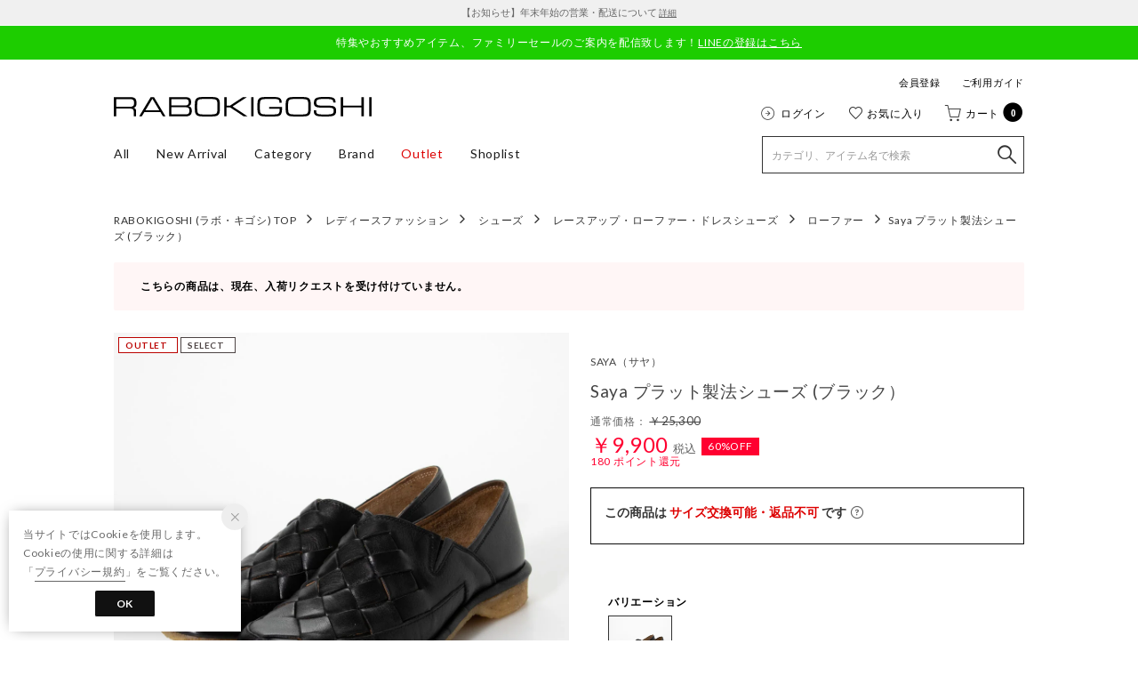

--- FILE ---
content_type: text/css
request_url: https://media.aws.locondo.jp/rabokistatic/common/css/pc/raboki_common-style-v3.css?rev=81d684bd05980bbe525a491ae119029f6d5d74b1_1766036508_490599
body_size: 37435
content:
:root {
  --black: #171d26;
  --text: #333;
  --text-light: #666;
  --text-pale: #999;
  --text-dark: #111;
  --sale: #FF0030;
  --fav: #ff5e74;
}

/* LOOK BOOKを非表示 */
.list__lookbook,
.list__concept {
  display: none;
}

/* common-base.css */
body {
  font-family: 'Lato', 'Hiragino Kaku Gothic Pro', sans-serif;
  letter-spacing: 0.06em;
}
a {
  cursor: pointer;
}
#header_top a:hover,
.fwTop a:hover,
.footer a:hover,
.footer button:hover {
  opacity: 0.7;
}


/*----------------------------------------------------------------------------
  Color
----------------------------------------------------------------------------*/
/* common-boem_style.css */
.register a,
.refund_actionFooter a {
  background-color: #0a0a0a;
}
.wancoModal_btn {
  color: #0a0a0a;
  border: 1px solid #0a0a0a;
}
.wancoModal_selectCategory li {
  color: #0a0a0a;
}
.wancoModal_selectCategory.fromFAQ a {
  color: #0a0a0a;
}
span.trg-errorMailMsg-remodal {
  color: #0a0a0a;
  border-bottom: 1px solid #0a0a0a;
}
button.button {
  background: #0a0a0a;
}
.btn-or {
  background: #0a0a0a;
  border-color: #0a0a0a;
}
.btn-wh {
  color: #0a0a0a !important;
  border-color: #0a0a0a;
}
.page-404 .btnToppage {
  background-color: #0a0a0a;
  border: 1px solid #0a0a0a;
}
.locondo-checkbox label:hover:before {
  border-right: 2px solid #0a0a0a;
  border-bottom: 2px solid #0a0a0a;
}
.locondo-checkbox input[type=checkbox]:checked+label:after {
  background: #0a0a0a;
}
.locondo-checkbox.is-checked>label:after {
  background: #0a0a0a;
}
.wancoModal_btn.wancoModal_btn-login {
  background-color: #0a0a0a;
}
.wancoModal_selectCategory_toOrderHistory {
  background-color: #0a0a0a;
}
.pagetop a {
  background: #0a0a0a;
}
#contents_ver4.customer-register-complete .btnToppage {
  background-color: #0a0a0a;
  border: 1px solid #0a0a0a;
}

/* content-catalog.css */
.catalog_purchase_history-list-btn a {
  border: 1px solid #0a0a0a;
  color: #0a0a0a;
}
.breadcrumbs button {
  color: #0a0a0a;
}
button.favoriteBrand-btn-add span:before,
button.favoriteBrand-btn-del span:before,
button.favoriteBrand-btn-login span:before {
  color: #0a0a0a;
}
.breadcrumbs button.favoriteBrand-btn-del {
  color: #0a0a0a;
}
.favoritebrand_alert_container a {
  color: #0a0a0a;
}
.favoritebrand_alert_btn a {
  background: #0a0a0a url(//media.aws.locondo.jp/contents/img/pc/btn_fav_inner_arrow.png) no-repeat 138px 16px;
}
.muteLoading p a {
  color: #0a0a0a;
}
#right_content .favoriteBrand-btn button {
  color: #0a0a0a;
}
#right_content .favoriteBrand-btn button:before {
  color: #0a0a0a;
}
#right_content .brand_explanation a.more {
  color: #0a0a0a;
}
#left_navi .noUi-connect {
  background: #0a0a0a;
}
.FastDelivery input[type=checkbox]:checked+.FastDeliveryLabel+label {
  background: #0a0a0a;
}
.FastDelivery input[type=checkbox]:checked+.FastDeliveryLabel+label:before {
  border: 1px solid #0a0a0a;
}
.boxToLogin .heading strong {
  color: #0a0a0a;
}
.boxToLogin .btn-login a {
  background-color: #0a0a0a;
}
.favoriteSimilarities .heading .feedbackTxt {
  color: #0a0a0a;
}
.favoriteSimilarities .heading .toMypage {
  color: #0a0a0a;
  border: 1px solid #0a0a0a;
}
.filter_returns_btn input {
  color: #0a0a0a;
  border: 1px solid #0a0a0a;
}
.filter_offRate_btn input {
  color: #0a0a0a;
  border: 1px solid #0a0a0a;
}
.filter_searchWord_btn input {
  color: #0a0a0a;
  border: 1px solid #0a0a0a;
}
#left_navi .filter_list.more_brandlist li a.modalLink.brand_select_name {
  color: #0a0a0a;
}
.fav-brand_list a.btn_fav-brand {
  color: #0a0a0a;
  border: 1px solid #0a0a0a;
}
#left_navi .filter_list li a.modalLinkBrand {
  color: #0a0a0a;
}
.no-result-favBrand-head {
  color: #0a0a0a;
}
.no-result-favBrand-cta a {
  color: #0a0a0a;
  border: 1px solid #0a0a0a;
}
.tippy-tooltip .tippy-content a {
  color: #0a0a0a;
}
.filter_color_btn input {
  color: #0a0a0a;
  border: 1px solid #0a0a0a;
}
.select_condition {
  border: 1px solid #0a0a0a;
}
.select_condition h3 {
  color: #0a0a0a;
}
.detail_condition li label {
  color: #0a0a0a;
}
.wrap_filter.MysizeFilter.MysizeFilterOn {
  border: 2px solid #0a0a0a;
}
.btn_MysizeFilter a.btn_Primary {
  color: #0a0a0a;
  border: 1px solid #0a0a0a;
}
.btn_MysizeFilter a.btn_Secondary {
  background: #0a0a0a;
}
.btn_MysizeFilter a.btn_tertiary:hover {
  border: 1px solid #0a0a0a;
  color: #0a0a0a;
}
.register_edit1 .inputBox td input:focus,
.register_edit1 .inputBox td select:focus {
  border-color: #0a0a0a;
}
.register_edit1 .ui-state-active,
.register_edit1 .ui-widget-content .ui-state-active,
.register_edit1 .ui-widget-header .ui-state-active,
.register_edit1 a.ui-button:active,
.register_edit1 .ui-button:active,
.register_edit1 .ui-button.ui-state-active:hover {
  background: #0a0a0a;
}
.registAgree #terms_message a {
  color: #0a0a0a;
}
.registAgree-checkbox input[type=checkbox]:checked+label:after {
  background: #0a0a0a;
}
.registAgree-checkbox.is-checked>label:after {
  background: #0a0a0a;
}
.modal_terms.remodal .remodal-close_bottom,
.modal_privacy.remodal .remodal-close_bottom {
  border: 1px solid #0a0a0a;
  color: #0a0a0a;
}

/* content-waiting.css */
.waiting-detail_wrap .waiting-time-info {
  color: #0a0a0a;
}
.waiting-detail_wrap .waiting-time-note a {
  color: #0a0a0a;
}
.waiting-time-note a {
  color: #0a0a0a;
}
.waiting-detail_wrap .finish-waiting-time-info {
  color: #0a0a0a;
}
.new_steplink button {
  background: #0a0a0a;
}

/* content-mypage.css */
.wanco_newMessage {
  border: 1px solid #0a0a0a;
  background-color: #0a0a0a;
}
.status_point a strong {
  color: #0a0a0a;
}
.topSection_btnDeliveryStatus {
  color: #0a0a0a !important;
  border: 1px solid #0a0a0a;
}
#mypage_right_contents .topSection_btnDeliveryStatus a {
  color: #0a0a0a;
}
.wancoModal.scatchAccount .wancoModal_btnContactUrl {
  background: #0a0a0a;
}
.wancoModal_text-cancelElement {
  color: #0a0a0a;
}
#mypage_right_contents .returnInfoLink a {
  color: #0a0a0a;
}
#mypage_right_contents .returnInfoLink a:after {
  border-top: 1px solid #0a0a0a;
  border-right: 1px solid #0a0a0a;
}
.favorite-list .link-mailmagazine {
  color: #0a0a0a !important;
}
.favorite-brand .brand-list .link-brand-edit,
.mypage-mailmagazine .wrap-brand-list .link-brand-edit {
  color: #0a0a0a !important;
}
#mypage_right_contents #brand_list_items a:hover {
  color: #0a0a0a;
}
.favorite-brand .btn-edit {
  color: #0a0a0a !important;
}
.btn-or {
  background: #0a0a0a;
  border-color: #0a0a0a;
}
#mypage_right_contents span.muteBrandName a:hover {
  color: #0a0a0a;
}
.muteAllClear {
  color: #0a0a0a;
}
#mypage_right_contents .point_info .mypage_user-point a {
  color: #0a0a0a;
}
.mypage_main#contents_ver4 .wanco_newMessage {
  color: #0a0a0a;
  border: 1px solid #0a0a0a;
}
.mypage_main#contents_ver4 .wanco_newMessage:after {
  border: 1px solid #0a0a0a;
}
.rev_point_lead strong {
  color: #0a0a0a;
}
.post_alert_container a {
  color: #0a0a0a !important;
  border: 1px solid #0a0a0a;
}
a.post_alert_btn_next {
  background: #0a0a0a;
}
.mypage_review-history .review_info li.buy {
  color: #0a0a0a;
}
.mypage_review-history .reviews_title_right a {
  color: #0a0a0a;
  border: 1px solid #0a0a0a;
}
.mypage_review-history .buy {
  color: #0a0a0a;
}
.mypage_review-history #link_more_review a {
  color: #0a0a0a;
}
.wanco_statusIcon-unread {
  background: #0a0a0a;
}
.wancoChat_head_openBtn:after {
  border-right: 1px solid #0a0a0a;
  border-bottom: 1px solid #0a0a0a;
}
.wancoChat_message_text a {
  color: #0a0a0a;
}
.wancoChat_message_linkList {
  background: #0a0a0a;
}
.favorite_list .favoriteList_item_feedback .buttonToCart a {
  color: #0a0a0a !important;
  border: 1px solid #0a0a0a;
}
.favorite_list .favoriteList_item_feedback .feedbackText {
  color: #0a0a0a;
}
.addCart_error .btnToCart a {
  background-color: #0a0a0a;
}

/* content-contact.css */
.faq_title h1:before {
  color: #0a0a0a;
}
.faq_content .question dt {
  color: #0a0a0a;
}
.faq_content .open {
  color: #0a0a0a;
}
.faq_content .open dd {
  color: #0a0a0a;
}
.faq_content .answer div a {
  color: #0a0a0a;
}
.faq_inquiry ul li:before {
  color: #0a0a0a;
}

/* content-brand_list.css */
#shop-list a:hover p,
#shop-list a:hover p.shop-name {
  color: #0a0a0a !important;
}
.before_login h3 {
  color: #0a0a0a;
}
.logged_in h3 {
  color: #0a0a0a;
}
.logged_in input.on {
  border: 1px solid #0a0a0a;
  color: #0a0a0a;
}
.brand_alert_container a {
  color: #0a0a0a;
}
.brand_alert_container .brand_alert_btn a {
  color: #0a0a0a;
}

/* contetnt-mypage-return.css */
.bank_accounts {
  color: #0a0a0a;
}
.bank_accounts a {
  background: #0a0a0a;
}
.mypageOrange {
  color: #0a0a0a;
}
.commoditySection.is-active {
  border: 3px solid #0a0a0a;
}
.commoditySection__info__txt--msg {
  color: #0a0a0a;
}
.return__method--notice {
  color: #0a0a0a;
}
#mypage_right_contents .return__contact a {
  color: #0a0a0a;
}
.completeInfo--btn a {
  background: #0a0a0a;
}
#mypage_right_contents .completeInfo h3 {
  color: #0a0a0a;
}
.completeInfo h4 {
  border: 1px solid #0a0a0a;
}
.completeInfo h4 span {
  color: #0a0a0a;
}
.order_return a {
  background: #0a0a0a;
  border: 1px solid #0a0a0a;
}
.return__method__rawson--notice h3 {
  color: #0a0a0a !important;
}
.js-return-tab li .smari-special {
  color: #0a0a0a;
}
a.blank-link {
  color: #0a0a0a !important;
}
.mypage-return-reason .back_link a {
  color: #0a0a0a !important;
  border: none !important;
}

/* contetnt-order.css */
.btn-confirm {
  background: #0a0a0a;
}
.payment_security a {
  color: #0a0a0a;
}
.gift_message .processing_message a,
.gift_message .large_delivery_message a {
  color: #0a0a0a;
}
.address_notice_txt {
  color: #0a0a0a;
}
.pointback_txt {
  color: #0a0a0a;
}
.total_table .red {
  color: #0a0a0a;
}
.back_points {
  color: #0a0a0a;
}
.payment_postpay.payment_input_form .notice_sup .linkToGuide {
  color: #0a0a0a;
}
.complete p a {
  color: #0a0a0a;
}
#complete .back-to-shopping a {
  border: 1px solid #0a0a0a;
  color: #0a0a0a;
}
.magaseekMsg a:hover {
  color: #0a0a0a;
}
.ordernoLink a {
  color: #0a0a0a;
}
.ordernoLink a:after {
  border-top: 1px solid #0a0a0a;
  border-right: 1px solid #0a0a0a;
}
.attentionorder {
  color: #0a0a0a;
}
.complete_ttl {
  color: #0a0a0a;
}
.cctr-trg a:link,
.cctr-trg a:visited {
  color: #0a0a0a;
}
.modal-cctr p.cctr_leadTxt a,
.modal-cctr p.cctr_leadTxt a:link {
  color: #0a0a0a;
}
.modal-cctr-leadTxt a:link,
.modal-cctr-leadTxt a:visited {
  color: #0a0a0a;
}
.cctr-selected-btn a {
  color: #0a0a0a;
}
.cctr-selected-btn a:hover {
  box-shadow: 0px 0px 0px 3px #0a0a0a inset;
}
.cctr-selected-btn a:after {
  background: #0a0a0a;
}
.cctr-selected-btn h4 {
  color: #0a0a0a;
}
.cctr-selected-btn p {
  color: #0a0a0a;
}
.store-info.is-active {
  box-shadow: 0px 0px 0px 3px #0a0a0a inset;
}
.store-info.is-active .store_name {
  color: #0a0a0a;
}
.store-info.is-active span {
  color: #0a0a0a;
}
.result-cctr--search {
  background-color: #0a0a0a;
  border: 2px solid #0a0a0a;
}

/* content-brand_list.css */
.before_login a {
  background: #0a0a0a;
}
input.btn_confirm {
  background: #0a0a0a;
  border: 1px solid #0a0a0a;
}

/* content-top.css */
.brand_alert_btn a {
  background: #0a0a0a url(//media.aws.locondo.jp/contents/img/pc/btn_fav_inner_arrow.png) no-repeat 138px 16px;
}
.wrapContent a {
  color: #0000;
}
.wrapContent a:hover {
  color: #0a0a0a;
}
.wrapContent .link_block a {
  color: #0a0a0a;
}
.wrapContent .rank_subtitle a {
  color: #0a0a0a;
}
.ranking-block .btn_view a {
  border: 1px solid #0a0a0a;
}
.fwTop .wrapContent .btn_view a {
  color: #0a0a0a;
}
.fwTop .wrapContent .btn_view a:after {
  border-color: #0a0a0a;
}
.section-myBrand .headingSub {
  color: #0a0a0a;
}
#category_ranking .headingSub {
  color: #0a0a0a;
}
.section-myBrand .addMybrand a {
  background-color: #0a0a0a;
}
.section-myBrand .ranking-btnToMypage a {
  color: #0a0a0a;
}
.ranking-genderButton .button-item input:checked+label {
  color: #0a0a0a;
}

/* content-info.css */
#usage_guide h3 {
  border-top: 1px solid #0a0a0a;
}
.guide_content .howToChangeSize_trg,
.guide_content .howToReturn_trg {
  color: #0a0a0a;
}
.guide_content .howToChangeSize_trg:after,
.guide_content .howToReturn_trg:after {
  color: #0a0a0a;
}

/* content-login.css */
.registered_users a {
  color: #0a0a0a;
}
button#login_btn {
  background-color: #0a0a0a;
}
button#new_btn {
  color: #0a0a0a;
  border: 1px solid #0a0a0a;
}
#is_logout #btn_login a {
  background: #0a0a0a;
}
.suggest_searchHistory .indexItemHeading .displayAll {
  color: #0a0a0a;
}

/* content-cart.css */
.new_steplink button {
  background: #0a0a0a;
}
.product-name a:hover {
  color: #0a0a0a;
}
#cart .notice-free-shipping {
  color: #0a0a0a;
}
#cart .notice-free-shipping a {
  color: #0a0a0a;
}
.back_link a {
  color: #0a0a0a;
  border: 1px solid #0a0a0a;
}
.new_toreg a {
  border: 1px solid #0a0a0a;
  color: #0a0a0a;
}

/* content-review.css */
#review .user_info button {
  color: #0a0a0a;
}
.confirm_after .review_design span,
.confirm_after .review_quality span,
.confirm_after .review_comfortably span {
  color: #0a0a0a;
}
#review_btn button.fix {
  border: 1px solid #0a0a0a;
  color: #0a0a0a;
}
.confirm_after #review_btn button.button {
  border: 1px solid #0a0a0a;
}
.about_point {
  color: #0a0a0a;
}
#review .buttons-set .back-link a {
  color: #0a0a0a;
}

/* content-product.css */
.txt_buyed_item_description a:link,
.txt_buyed_item_description a:visited {
  color: #0a0a0a;
}
.related_brand dd a:hover,
.delivery_time a:hover,
.fav_result a:hover {
  color: #0a0a0a;
}
.delivery_date_wrap {
  border: 1px solid #0a0a0a;
}
.locondo_bg .insertto {
  color: #0a0a0a;
}
.locondo_bg .insertto {
  color: #0a0a0a;
}
.reserve_item {
  color: #0a0a0a;
}
#delivery_date .free .linkToAbout:hover {
  color: #0a0a0a;
}
.shopping_cantrol .cartin {
  background-color: #0a0a0a;
}
.shopping_cantrol .order .reserve {
  background-color: #0a0a0a;
}
.shopping_cantrol .unsalable {
  color: #0a0a0a;
  border: 1px solid #0a0a0a;
}
.link_return_report a:hover {
  color: #0a0a0a;
}
.wrap_linkSizeGuide_snsButtons .link_size_guide a:before {
  color: #0a0a0a;
}
.fav_alert_container a {
  color: #0a0a0a;
}
.fav_alert_btn a {
  background: #0a0a0a url(//media.aws.locondo.jp/contents/img/pc/btn_fav_inner_arrow.png) no-repeat 138px 16px;
}
.fav_count_txt:before {
  color: #0a0a0a;
}
p.fav_info_txt strong {
  color: #0a0a0a;
}
#related_product .list-item a:hover p {
  color: #0a0a0a;
}
.review_info li.buy {
  color: #0a0a0a;
}
.reviews_title_right a {
  color: #0a0a0a;
  border: 1px solid #0a0a0a;
}
#user_reviews .buy {
  color: #0a0a0a;
}
#link_more_review a {
  color: #0a0a0a;
}
.post_alert_container a {
  color: #0a0a0a;
  border: 1px solid #0a0a0a;
}
a.post_alert_btn_next {
  background: #0a0a0a;
}
.btn_view_more a {
  color: #0a0a0a;
}
.size-report--fix,
.size-report-breakdown--fix:before {
  background: #0a0a0a;
}
.product_main .same-commodity a strong {
  color: #0a0a0a;
}
.favoriteBrand .favoriteBrand-btn button {
  color: #0a0a0a;
  border: 1px solid #0a0a0a;
}
.favoriteBrand .favoriteBrand-btn button .icon-hert-outline:before {
  color: #0a0a0a;
}
.favoriteBrand-btn .tooltips {
  background: #0a0a0a;
}
.favoriteBrand-btn .tooltips:after {
  border-top: 12px solid #0a0a0a;
}
.remodal.favoriteBrand-login-modal .heading a {
  color: #0a0a0a;
}
.remodal.favoriteBrand-login-modal .btnToLogin {
  background: #0a0a0a;
  border: 1px solid #0a0a0a;
}
.remodal.favoriteBrand-feedback-modal .btn {
  color: #0a0a0a;
  border-bottom: 1px solid #0a0a0a;
}
.addCart_feedback .buttonToCart a {
  color: #0a0a0a;
  border: 1px solid #0a0a0a;
}
.addCart_feedback .feedbackText {
  color: #0a0a0a;
}
.addCart_error_message .btnToCart a {
  border: 1px solid #0a0a0a;
  background-color: #0a0a0a;
}
.fwTop .lc-item__priceDiscount,
#remind .lc-item__priceDiscount,
.catalogList .product-text .special_price {
  color: #d00;
}
.note_point,
.js-getPoint {
  color: #ff0030;
}
#delivery_date .insertto.primary {
  color: #d00;
}


/*----------------------------------------------------------------------------
  Header
----------------------------------------------------------------------------*/
#header_top #header_ver5 #nav_container_common {
  border-bottom: none;
}
#nav_container_common {
  height: auto;
}
#header_top .innerWrap-upper,
#header_top .innerWrap-lower {
  width: 1024px;
  margin: auto;
}
#header_top .innerWrap-lower {
  margin: 12px auto;
}

/* header logo */
#nav_container_common h1 {
  width: 290px;
  margin-top: 38px;
}
#header_top #header_ver5 h1 a {
  background: url(//media.aws.locondo.jp/rabokistatic/common/img/logo-raboki.svg) 0 0 no-repeat;
  background-position: center;
  background-size: 100% auto;
  width: 290px;
  height: 30px;
  margin-left: 0;
}

/* header upper */
.links {
  font-size: 11px;
  line-height: 20px;
  margin-top: 16px;
}
.links li {
  margin-left: 24px;
}
#nav_user {
  margin: 10px 0 0 0;
}
#nav_user li {
  margin-left: 24px;
}
#nav_user #user_login,
#nav_user #user_favorite,
#nav_user #user_cart {
  display: flex;
  font-size: 12px;
  width: auto;
  height: auto;
}
#nav_user em {
  font-weight: bold;
}
#nav_user .user-name {
  margin-bottom: auto;
}
#nav_user .user-name:after {
  content: '\e60b';
  display: inline-block;
  width: 18px;
  height: 20px;
  font-family: 'boemfont';
  font-size: 20px;
  line-height: 20px;
  color: #1b1b1b;
  position: relative;
  top: 4px;
}
#nav_user .reviewNum,
#nav_user .js-unreadMessageCount .inner {
  position: relative;
  top: -1px;
  left: 2px;
  width: 18px;
  height: 18px;
  font-size: 11px;
  font-weight: bold;
  line-height: 18px;
}
#nav_user .menu-item .js-unreadMessageCount .inner {
  left: 4px;
}
#nav_user .Dropdown .drop {
  top: 10px;
}
.Dropdown #is_login.drop {
  background: none;
  min-width: 200px;
  width: inherit;
  margin: 0;
  border: none;
}
#nav_user .menu-item {
  margin: 0 0 15px 0;
}
#nav_user .menu-item:last-child {
  margin: 0;
}
#nav_user .menu-list {
  background: #fff;
  border: 1px solid #000;
}
#nav_user .menu-item a {
  font-size: 12px;
}
#nav_user #user_login:before,
#nav_user #user_favorite:before,
#nav_user #user_cart:before {
  color: #333;
  font-size: 18px;
  margin-right: 4px;
  padding-top: 1px;
}
#nav_user #user_login:before {
  content: '\e60a';
}
#nav_user #user_cart {
  padding-right: 28px;
}
#nav_user .num-cart,
#nav_user .icon-circle {
  position: absolute;
  right: 0;
}
#nav_user .num-cart {
  color: #fff;
  font-size: 11px;
  font-weight: bold;
  line-height: 24px;
  width: 24px;
}
#nav_user .icon-circle {
  z-index: -1;
}
#nav_user .icon-circle:before {
  content: '\e603';
  font-family: "boemfont";
  font-size: 24px;
}

/* global nav */
.header-nav {
  margin: 0;
}
.header-nav__list {
  color: #1b1b1b;
  line-height: 40px;
  padding: 0 30px 0 0;
}
.header-nav__list.fc-red {
  color: #d00;
}
.header-nav__list>a:hover {
  border: none;
}
.Dropdown {
  cursor: pointer;
  position: relative;
}
.Dropdown .drop {
  font-size: 14px;
  top: auto;
  margin: 0;
  min-width: 140px;
  width: max-content;
  padding: 25px 30px;
}
.header-nav__list ul li {
  line-height: 1.5;
  margin-bottom: 7px;
}
.header-nav__list ul li:last-child {
  margin-bottom: 0;
}
.head_category li {
  font-size: 12px;
}
.head_brand {
  padding-right: 4rem;
}

/* search box */
#searchBox {
  margin: 0;
}
.search_box {
  width: 295px;
}
.search_box .form-container #searchText {
  background-color: #fff;
  width: 295px;
  height: 42px;
  font-size: 12px;
  border: 1px solid #333;
  padding-right: 40px;
}
.searchbutton {
  width: 40px;
  height: 40px;
}
.searchbutton:before {
  width: 38px;
  height: 38px;
  font-size: 26px;
  line-height: 38px;
  text-align: right;
  top: 2px;
  right: 6px;
  left: inherit;
}
.search_box.focus .suggestBox {
  top: auto;
}
ul.SuggestCommoditiesList li a span img {
  max-width: initial;
}
#user_cart .js-cartCount .inner,
#user_login .js-unreadMessageCount .inner {
  background: #000;
}
#info_box_top {
  border: none;
}
.iconNotification {
  position: inherit;
  top: inherit;
  left: inherit;
}
.menu-notificationMenu {
  min-width: 250px;
  font-weight: 600;
  font-size: 1.2em;
  margin-left: 0px !important;
  margin-right: 0px !important;
}
.menu-notificationMenu+.menu-item {
  margin-top: 15px !important;
}


/*----------------------------------------------------------------------------
  Footer
----------------------------------------------------------------------------*/
/* mail box */
.footer,
.footer .footer_box {
  border-color: #ccc;
}
.footer .footer_box {
  flex-direction: column;
  align-items: center;
}
.footer_box .newslater-text {
  padding: 0 0 20px;
}
.footer_box #newslater-form {
  margin-left: 0;
}
.footer_box form {
  position: relative;
  display: flex;
  justify-content: center;
  margin-bottom: 10px;
}
.footer_box form:before,
.footer_box .input_wrap:before {
  content: '';
  position: absolute;
  background: url(//media.aws.locondo.jp/contents/img-default-v1-boem/pc/footer_mail.png) no-repeat 0 0;
  top: 13px;
  left: 10px;
  width: 20px;
  height: 14px;
}
.footer_box .input_wrap:before {
  left: 25px;
}
.footer_box form:has(.input_wrap):before {
  display: none;
}
.footer_box .mail input {
  margin: 0 10px 0 0;
  border-color: #000;
  padding: 12px 10px 12px 40px;
}
.footer_box .button #mail-for-women {
  width: 120px;
}

/* contents */
.footer__contents {
  color: #333;
  display: table;
}
.company-terms,
.help-guide,
.sns-links {
  display: table-cell;
  border-right: 1px solid #ddd;
}
.company-terms {
  width: 256px;
}
.help-guide {
  width: 460px;
}
.sns-links {
  width: 226px;
  border-right: none;
}
.sns-links .uk-icon {
  margin-right: 5px;
}
.footer__contents-title {
  font-size: 14px;
  margin-bottom: 1.8em;
}
.sns-links .footer__contents-title,
.footer__contents li {
  margin-bottom: 1em;
}
.company-terms li,
.help-guide li {
  width: 226px;
}
.sns-links span:before {
  color: #333;
  font-size: 20px;
  width: auto;
  height: auto;
  margin: 0.03em 0.1em 0 0;
}
.icon-twitter:before {
  content: '\ea0d';
  font-family: 'lcicon' !important;
}

/* copy */
.footer__copyright {
  color: #666;
  font-size: 11px;
  line-height: 80px;
}


/*----------------------------------------------------------------------------
  TopPage
----------------------------------------------------------------------------*/
.fwTop {
  margin-top: 30px;
}
.fwTop a {
  display: block;
  transition: color 0.4s, opacity 0.15s;
}

/* Hero Image */
#hero_image {
  position: relative;
  display: block;
  width: 1024px;
  margin: auto;
  padding-bottom: 25px;
  overflow: hidden;
}
#hero_image .flex-control-nav {
  text-align: center !important;
  padding: 0 !important;
}
#hero_image .flex-control-nav li {
  margin: 0 8px;
}
#hero_image .flex-control-nav li a {
  width: 8px !important;
  height: 8px !important;
}

/* left navi */
.lc-list-leftNav {
  border: none;
}
.lc-list-leftNav__headline {
  font-size: 20px;
  line-height: 120%;
  margin-bottom: 16px;
}
#arc-news ul,
#arc-news li {
  border-color: #ddd !important;
}
#arc-news p {
  line-height: 1.4;
}
#arc-news .cms-date {
  line-height: 1.65;
}
#weekly_trendword .lc-list-leftNav__headline {
  font-size: 18px;
}
#weekly_trendword .trendword_list {
  display: inline-block;
  margin: 0 6px 6px 0;
}
#weekly_trendword a {
  background: #f5f5f5;
  color: #666;
  border-radius: 2px;
  padding: 4px 6px;
}
#staff_snap .lc-list-leftNav__headline {
  background: #000;
  color: #fff;
  width: 100%;
  font-size: 14px;
  font-weight: bold;
  letter-spacing: .2em;
  line-height: 32px;
  padding: 0 12px;
}
.lc-list-leftNav__link {
  color: #666 !important;
  font-size: 13px;
  margin-bottom: 12px;
  padding: 0;
}
.leftBrand .lc-list-leftNav__link {
  font-size: 14px;
  line-height: 1.3;
}
.lc-list-leftNav li:last-child .lc-list-leftNav__link {
  margin-bottom: 0;
}
.leftNav-red {
  color: #ef5350 !important;
}
.leftNav-border {
  border-bottom: 1px solid #ddd;
}

/* right content */
.fwTop .rightContent section {
  margin-bottom: 40px;
}
.fwTop .rightContent h2 {
  position: relative;
  font-size: 24px;
  line-height: 120%;
  text-align: center;
  margin-bottom: 40px;
}
.fwTop .rightContent h2:before {
  content: "";
  position: absolute;
  top: 50%;
  left: 0;
  width: 100%;
  border-top: 1px solid #ddd;
}
section .title-eng {
  position: relative;
  background: #fff;
  padding: 0 1em;
}
section .title-caption {
  position: absolute;
  color: #888;
  top: 26px;
  left: 50%;
  width: 100%;
  font-size: 50%;
  margin-left: -50%;
}
.fwTop .rightContent .lc-item__body {
  display: block;
  font-size: inherit;
  line-height: inherit;
  padding: 0 5px 0 0;
}
.fwTop .rightContent .lc-item__brandName {
  display: block;
  font-size: inherit;
}
.fwTop .rightContent .lc-item__commodityName {
  color: inherit;
  margin-top: 3px;
}
.fwTop .rightContent .lc-item__price,
.fwTop .rightContent .lc-item__priceDiscount {
  font-size: 14px;
  padding-left: 0.15em;
}
.section__btn {
  position: relative;
  display: block;
  width: 35%;
  font-size: 16px;
  text-align: center;
  margin: 24px auto 0;
  border: 1px solid #666;
  padding: 14px 0;
}
.section__btn:after {
  content: '';
  position: absolute;
  top: 0;
  right: 16px;
  bottom: 0;
  width: 10px;
  height: 10px;
  margin: auto;
  border-right: 1px solid #333;
  border-bottom: 1px solid #333;
  transform: rotate(-45deg);
  -webkit-transform: rotate(-45deg);
}

/* ranking */
#tab_ranking {
  display: flex;
  justify-content: center;
  align-items: center;
  font-size: 16px;
  margin-bottom: 30px;
}
#tab_ranking li {
  opacity: 0.4;
  color: #000;
  line-height: 1.1;
  border-right: 1px solid #eee;
  padding: 0 15px;
  cursor: pointer;
}
#tab_ranking li.fc-red{
  color: #d00;
}
#tab_ranking li:last-child {
  border: none;
}
#tab_ranking li h3 {
  border-bottom: 2px solid transparent;
  padding: 2px 0 3px;
}
#tab_ranking li.select {
  opacity: 1;
}
#tab_ranking li.select h3, #tab_ranking li:hover h3{
  border-bottom: 2px solid #000;
}
#tab_ranking li.fc-red.select h3, #tab_ranking li.fc-red:hover h3{
  border-bottom: 2px solid #d00;
}

/* new arrival */

section#new-item_contents {
  width: 1024px;
  margin: 50px auto;
}

#new-item_contents h2 {
  position: relative;
  font-size: 24px;
  line-height: 120%;
  text-align: center;
  padding-bottom: 20px;
}

#new-item_contents h2:before{
  content: "";
  position: absolute;
  top: 50%;
  left: 0;
  width: 100%;
  border-top: 1px solid #ddd;
}

.lc-row--newArrival .lc-flexBox {
  -webkit-box-pack: center;
  -webkit-justify-content: center;
  justify-content: center;
}
.lc-row--newArrival .slick-arrow {
  position: absolute;
  color: #000;
  top: 40%;
  font-size: 2em;
  transition-duration: .4s;
  cursor: pointer;
  z-index: 100;
}

.lc-row--newArrival .ion-ios-arrow-right.slick-arrow {
  right: 0%;
}

/* brand & concept */
.rightContent #brand ul,
.rightContent #concept ul {
  display: flex;
  flex-wrap: wrap;
  justify-content: space-between;
}
.rightContent #concept ul {
  margin-left: -70px;
}
.rightContent #brand li {
  width: calc((100% - 50px) / 3);
  margin-bottom: 20px;
}
.rightContent #concept li {
  width: calc((100% - 210px) / 3);
  margin-left: 70px;
}
.rightContent #brand ul::after{
  content: "";
  display: block;
  width: calc((100% - 50px) / 3);
  height: 0;
}

/* remind */
#history2 ul {
  margin-left: -10px;
}
#history2 li {
  margin-left: 10px;
}

/* 特集 #98235 */
#arc-feature h2 {
  position: relative;
  font-size: 24px;
  line-height: 120%;
  text-align: center;
  margin-bottom: 30px;
}
#arc-feature h2:before {
  content: "";
  position: absolute;
  top: 50%;
  left: 0;
  width: 100%;
  border-top: 1px solid #ddd;
}
#arc-feature .title-eng {
  position: relative;
  background: #fff;
  padding: 0 1em;
}
#arc-feature .title-caption {
  position: absolute;
  color: #888;
  top: 26px;
  left: 50%;
  width: 100%;
  font-size: 50%;
  margin-left: -50%;
}

#arc-feature .feature ul.banner-contents {
  display: flex;
  flex-wrap: wrap;
  margin-left: -20px;
}
#arc-feature .feature ul.banner-contents li {
  width: calc((100% - 60px) / 3);
  margin-left: 20px;
}


/*----------------------------------------------------------------------------
  StaticPage
----------------------------------------------------------------------------*/
#contents_ver4 .breadcrumbs {
  padding: 10px 0 8px;
}

/* ranking & history */
#contents_ranking .lc-item__commodityName,
#remind .lc-item__commodityName {
  color: #666;
  margin-top: 4px;
}
.history-title {
  font-size: 24px;
  text-align: center;
  margin-bottom: 1em;
}

/* 特集ページ arc-feature */
#arc-feature {
  display: flex;
  justify-content: space-between;
  flex-wrap: wrap;
  margin-bottom: 40px;
}
#arc-feature .feature-item {
  width: 48%;
}
#arc-feature .feature-item img {
  width: 100%;
}
#cms-contents #arc-feature h6 {
  font-size: 16px;
  margin: 0px 0 5px 0;
  font-weight: normal;
  color: #000;
}
#cms-contents #arc-feature p {
  margin: 0 0 8px 0;
}
#cms-contents #arc-feature p.date{
  margin: 0 0 10px 0;
}
#cms-contents #arc-feature p.date small{
  font-size: 12px;
}
#cms-contents #arc-feature figure {
  margin: 40px 0 25px;
}

/* 特集ページ arc-feature 各ページのスタイル (2406 特集投稿PC/SP統一化) */
#cms-contents.feature{
  margin: 0 auto;
  max-width: 1024px;
}
#cms-contents.feature img{
  display: block;
  margin: 0 auto;
}


/*----------------------------------------------------------------------------
  Catalog
----------------------------------------------------------------------------*/
#content_banner {
  margin-top: 30px !important;
}
#content_banner .cont-brandInfo__brandText {
  color: #333;
  text-align: center;
  margin-bottom: 40px;
}
#content_banner .cont-brandInfo__brandText h2 {
  font-size: 34px;
  letter-spacing: 0.15em;
  padding: 20px;
}
.cont-brandInfo__brandText__brandDescription {
  padding: 0 15px;
}
#catalog_rank_list .related-contents__item{
  width: calc((100% - 60px) / 4);
}

/* カテゴリー × ブランド */
.catalog_main #right_content .search_category h2 {
  font-size: 28px;
  letter-spacing: 0.06rem;
  line-height: 1.8;
  margin-bottom: 15px;
  border-bottom: none;
  padding: 0;
}
.catalog_main #right_content .search_category h2,
.catalog_main .category_ranking,
.catalog_main #right_content .category_ranking h2 {
  color: #333;
  text-align: center
}
.catalog_main #right_content .category_ranking h2 {
  font-size: 16px;
  margin-bottom: 0.6rem;
  border-bottom: none;
}
.catalog_main .ranking_contents {
  display: flex;
  justify-content: left;
  margin: 0;
}
.catalog_main .ranking_contents .lc-item__brandName {
  display: block;
  font-size: 14px;
}
.catalog_main .ranking_contents .lc-item__commodityName {
  color: #666;
  font-size: 11px;
  margin-top: 3px;
}
.catalog_main .ranking_contents .lc-item__price,
.catalog_main .ranking_contents .lc-item__priceDiscount {
  font-size: 15px;
}
.catalog_main .catalogList .product-image img {
  width: 100%;
  height: auto;
}
.catalog_main .catalogList .product-text .brandName,
.catalog_main .catalogList .product-text .commodityName {
  width: 100%;
  text-align: center;
  margin-bottom: 8px;
}
.catalogList .product-text .regular_price,
.catalogList .product-text .special_price {
  text-align: center;
}
.catalogList ul.product-icon {
  top: 5px;
  left: 5px;
}
.catalogList ul.product-icon>li {
  background: none;
  color: #4d4444;
  width: 55px;
  height: 20px;
  font-weight: bold;
  line-height: 18.5px;
  letter-spacing: 0.08em;
  border: 1px solid #4d4444;
}
.catalogList .product-icon .icon_new {
  color: #a52620;
  border-color: #a52620;
}

/* カラーでまとめるを非表示 (ページャー時) */
.config-colortip_list {
  display: none;
}


/*----------------------------------------------------------------------------
  Commodity
----------------------------------------------------------------------------*/
#product_detail .delivery_date_wrap,
#product_detail .shopping_cantrol {
  letter-spacing: 0;
}
#related_product li.list-item .item-price {
  text-align: center;
}
#product_contents #reco_product li,
#reco_topsellers #category_ranking_list li,
#reco_topsellers #brand_ranking_list li {
  text-align: center;
}
#product_img ul.item-icons {
  top: 5px;
  left: 5px;
}
#product_img ul.item-icons li {
  background: #fff;
  border-color: #4d4444;
}
#product_img ul.item-icons li:before {
  color: #4d4444;
  font-weight: bold;
}
#product_detail #product_detail_header {
  background: inherit;
  text-align: left;
  padding: 24px 0 18px;
}
#product_detail #product_detail_header .lc-flexBox--center {
  justify-content: left;
}
#product_detail #product_detail_header .lc-flexBox__item {
  padding-left: 0 !important;
}
#product_detail #product_detail_header .note_point {
  text-align: left;
}
#price_point .discountedPrice {
  background: #f0f0f0;
  padding: 1em;
}
#product_detail .delivery_date_wrap {
  padding: 18px 15px;
}
#product_detail .shopping_cantrol_wrap {
  background: inherit;
}
#product_detail .shopping_cantrol td.order a {
  width: 100%;
}
.tab_area_detail .product_text {
  line-height: inherit;
}
.note_sizeGuige {
  display: none !important;
}
#user_locondoreviews .review_button_bottom{
  display: none;
}


/*----------------------------------------------------------------------------
  Mypage
----------------------------------------------------------------------------*/
#contents_ver4.mypage {
  letter-spacing: 0;
}


/*----------------------------------------------------------------------------
  配送料無料ボーダーがない場合は以下styleを使用
----------------------------------------------------------------------------*/
.free-shipping_wrap {
  display: none;
}


/*----------------------------------------------------------------------------
  画像が長方形BOEMの際、以下 style を使用
----------------------------------------------------------------------------*/
/***************** カタログ *****************/
/* #catalog_list .catalogList_item .product-image > img {
  display: block;
  margin-left: -49px;
  width: 344px;
  height: 344px;
  max-width: none;
}
#catalog_list .catalogList_item .product-image {
  overflow: hidden;
} */

/***************** 商品詳細 *****************/
/* #product_contents .product-img-box .product-image img {
  width: 716px;
  height: 716px;
  clip: rect(0px, 614px, 716px, 102px);
  position: absolute;
  display: block;
} */

/* メインイメージ */
/* #product_contents .product-img-box .product-image {
  margin-left: -102px;
}
#product_contents .product-img-box .product-image img {
  width: 716px;
  height: 716px;
  clip: rect(0px, 614px, 716px, 102px);
}
#product_contents .MagicZoomBigImageCont {
  left: 634px !important;
}
#product_contents .MagicZoomBigImageCont img {
  width: 1100px !important;
  height: 1100px !important;
  background: #fff;
} */

/* サムネイル */
/* #product_contents .more-views {
  padding-top: 730px;
}
#product_contents .more-views li img {
  width: 105px;
  margin-left: -15px;
  display: block;
  height: auto;
  max-width: none;
}
#product_contents .more-views li {
  overflow: hidden;
  width: 75px;
  margin-right: 10px;
  margin-bottom: 10px;
  border: 1px solid transparent;
  z-index: 1;
} */

/* 色違い商品 */
/* #different_color_list .product_thumb li img {
  width: 140%;
  margin-left: -20%;
  max-width: none;
} */

/* レコメンド */
/* #product_contents #reco_product li img,
#reco_topsellers #category_ranking_list li img,
#reco_topsellers #brand_ranking_list li img,
#related_product li.list-item img {
  width: 220px;
  margin-left: -30px;
  max-width: none;
  height: auto;
}
#related_product li.list-item {
  width: 160px;
} */

/* 閲覧履歴 */
/* #product_contents #history li img {
  width: 148%;
  margin-left: -24%;
  max-width: none;
} */

/***************** カート ****************v*/
/* #cart #cartRemind li img,
#cart #cart_ranking li img,
#cart #fav li img {
  width: 148%;
  margin-left: -24%;
  max-width: none;
} */

/* Instagram */
#instagram li {
  position: relative;
}
#instagram li:before {
  content: "";
  display: block;
  padding-top: 100%;
}
#instagram li img {
  position: absolute;
  width: 100%;
  height: 100%;
  top: 0;
  right: 0;
  bottom: 0;
  left: 0;
  margin: auto;
  object-fit: cover;
  padding: 2px;
}

/* 友達紹介キャンペーン #101035 */
.friend-couponList .coupon_button input {
  background: #000;
  color: #fff;
  border: none;
  font-size: 16px;
  padding: 14px 50px;
  border-radius: 32px;
  cursor: pointer;
  font-weight: bold;
}
.for_disc .for_title {
  color: #000;
}

/* 友達クーポンのアイコンをlcフォントにする場合は以下を使用 */
/* .friend-coupon_code li.share_button a {
  position: relative;
}
.friend-coupon_code li.share_button a::before {
  position: absolute;
  color: #333;
  font-size: 28px;
  width: auto;
  height: auto;
  margin: 0.03em 0.1em 0 0;
  display: inline-block;
  font-family: "lcicon";
  font-variant: normal;
  text-transform: none;
  font-style: normal;
  font-weight: normal;
  line-height: 1;
  -webkit-font-smoothing: antialiased;
  -moz-osx-font-smoothing: grayscale;
  vertical-align: middle;
  left: calc(50% - 14px);
  top: -14px;
}
li.share_button-Twitter img,
li.share_button-Facebook img,
li.share_button-Mail img {
  display: none;
}
li.share_button-Twitter a::before {
  content: '\ea0d';
  font-family: 'lcicon' !important;
}
li.share_button-Facebook a::before {
  content: "\e604";
  font-family: 'boemfont' !important;
}
li.share_button-Mail a::before {
  content: "\EA26";
  font-family: 'lcicon' !important;
} */

.list-friendscoupon {
  display: none;
}

--- FILE ---
content_type: application/javascript
request_url: https://api.aws.locondo.jp/bestsellers.jsonp?callback=callback_brandrankinglist&boem=1&brand_code=SA370&commercial_type=all&sort=-sales_price_boem_of_day&limit=6&is_stock=1&schema=raboki
body_size: 2025
content:
callback_brandrankinglist({"commodities": [{"category_codes": ["l_flatpumps", "pumps_strap", "ladies", "pumps", "L"], "bottom_category_codes": ["l_flatpumps", "pumps_strap"], "second_bottom_category_codes": ["pumps"], "fashion_category1": [{"category_name": "\u30ec\u30c7\u30a3\u30fc\u30b9\u30d5\u30a1\u30c3\u30b7\u30e7\u30f3", "category_code": "L"}], "fashion_category2": [{"category_name": "\u30b7\u30e5\u30fc\u30ba", "category_code": "ladies"}], "shop_code": "SLKG0614D", "shop_name": "\u30e9\u30dc\u30fb\u30ad\u30b4\u30b7", "shop_type": 0, "is_salable_fashionwalker": 0, "brand_code": "SA370", "brand_name": "SAYA", "brand_katakana_name": "\u30b5\u30e4", "brand_description": "\u6d17\u7df4\u3055\u308c\u305f\u5973\u6027\u306e\u30c7\u30a4\u30ea\u30fc\u30ab\u30b8\u30e5\u30a2\u30eb\u3092\u63d0\u6848\u3059\u308b\u30d6\u30e9\u30f3\u30c9\u3001Saya\uff08\u30b5\u30e4\uff09\u3002\u201c\u304a\u6d12\u843d\u306b\u5c65\u3051\u308b\u5feb\u9069\u30d5\u30a1\u30b7\u30e7\u30f3\u201d\u3092\u30b3\u30f3\u30bb\u30d7\u30c8\u306b\u3001\u30a8\u30ec\u30ac\u30f3\u30c8\u304b\u3064\u7e4a\u7d30\u306a\u30c7\u30a3\u30c6\u30fc\u30eb\u306f\u3082\u3061\u308d\u3093\u3001\u6a5f\u80fd\u3092\u6e80\u305f\u3059\u305f\u3081\u306e\u7d20\u6750\u3084\u88fd\u6cd5\u3092\u751f\u304b\u3057\u305f\u30c7\u30b6\u30a4\u30f3\u3067\u3001\u5c65\u304d\u3084\u3059\u3055\u3068\u5fc3\u5730\u3088\u3055\u3092\u6c42\u3081\u308b\u5973\u6027\u3092\u6e80\u305f\u3057\u3066\u304f\u308c\u308b\u3001\u305d\u3093\u306a\u9ad8\u5ea6\u306a\u30ab\u30b8\u30e5\u30a2\u30eb\u30b7\u30e5\u30fc\u30ba\u304c\u63c3\u3063\u3066\u3044\u307e\u3059\u3002", "color_code": "185", "color_name": "\u30d6\u30e9\u30c3\u30af", "related_commodity_code": "SA370BW015634", "commodity_code": "SA370BW015634", "commodity_name": "3cm\u30d7\u30e9\u30c3\u30c8\u88fd\u6cd5\u30e1\u30ea\u30fc\u30b8\u30a7\u30fc\u30f3\u30b7\u30e5\u30fc\u30ba \uff08\u30d6\u30e9\u30c3\u30af\uff09", "gender_code": "W", "commercial_type": 0, "price_caution_type": null, "api_type": 100, "available_stock_quantity": 19, "is_stock": 1, "unit_price": 26400, "unit_price_with_tax": null, "reservation_price": null, "reservation_price_with_tax": null, "discount_price": null, "discount_price_with_tax": null, "retail_price": 26400, "retail_price_with_tax": null, "sale_start_datetime": "2025-03-21T00:00", "sale_end_datetime": "2100-12-31T00:00", "reservation_start_datetime": null, "reservation_end_datetime": null, "discount_price_start_datetime": null, "discount_price_end_datetime": null, "publish_start_datetime": null, "publish_end_datetime": null, "member_price_start_datetime": null, "member_price_end_datetime": null, "member_price_period_flag": 0, "member_price_global_flag": 0, "image_link": "https://sc3.locondo.jp/contents/commodity_image/SA/SA370BW015634_rk_thumb.jpg", "coupon_related": 0, "coupon_related_fashionwalker": 0, "coupon_related_story": 0, "coupon_related_tgc": 0, "coupon_related_boem": 0, "is_sourcing_coupon_related": 0, "is_novelty_coupon_related": 0, "brand_image_link": "https://media.aws.locondo.jp/contents/img/common/brand_resources/SA370.png", "is_before_sale": 0, "is_limited_sale": 0, "is_limited_marketplace": 0, "review_count": 0, "review_score": null, "is_point_target": 0, "ja": {"brand_name": "SAYA", "brand_description": "\u6d17\u7df4\u3055\u308c\u305f\u5973\u6027\u306e\u30c7\u30a4\u30ea\u30fc\u30ab\u30b8\u30e5\u30a2\u30eb\u3092\u63d0\u6848\u3059\u308b\u30d6\u30e9\u30f3\u30c9\u3001Saya\uff08\u30b5\u30e4\uff09\u3002\u201c\u304a\u6d12\u843d\u306b\u5c65\u3051\u308b\u5feb\u9069\u30d5\u30a1\u30b7\u30e7\u30f3\u201d\u3092\u30b3\u30f3\u30bb\u30d7\u30c8\u306b\u3001\u30a8\u30ec\u30ac\u30f3\u30c8\u304b\u3064\u7e4a\u7d30\u306a\u30c7\u30a3\u30c6\u30fc\u30eb\u306f\u3082\u3061\u308d\u3093\u3001\u6a5f\u80fd\u3092\u6e80\u305f\u3059\u305f\u3081\u306e\u7d20\u6750\u3084\u88fd\u6cd5\u3092\u751f\u304b\u3057\u305f\u30c7\u30b6\u30a4\u30f3\u3067\u3001\u5c65\u304d\u3084\u3059\u3055\u3068\u5fc3\u5730\u3088\u3055\u3092\u6c42\u3081\u308b\u5973\u6027\u3092\u6e80\u305f\u3057\u3066\u304f\u308c\u308b\u3001\u305d\u3093\u306a\u9ad8\u5ea6\u306a\u30ab\u30b8\u30e5\u30a2\u30eb\u30b7\u30e5\u30fc\u30ba\u304c\u63c3\u3063\u3066\u3044\u307e\u3059\u3002", "color_name": "\u30d6\u30e9\u30c3\u30af", "commodity_name": "3cm\u30d7\u30e9\u30c3\u30c8\u88fd\u6cd5\u30e1\u30ea\u30fc\u30b8\u30a7\u30fc\u30f3\u30b7\u30e5\u30fc\u30ba \uff08\u30d6\u30e9\u30c3\u30af\uff09"}, "en": {"brand_name": "SAYA", "brand_description": "\u6d17\u7df4\u3055\u308c\u305f\u5973\u6027\u306e\u30c7\u30a4\u30ea\u30fc\u30ab\u30b8\u30e5\u30a2\u30eb\u3092\u63d0\u6848\u3059\u308b\u30d6\u30e9\u30f3\u30c9\u3001Saya\uff08\u30b5\u30e4\uff09\u3002\u201c\u304a\u6d12\u843d\u306b\u5c65\u3051\u308b\u5feb\u9069\u30d5\u30a1\u30b7\u30e7\u30f3\u201d\u3092\u30b3\u30f3\u30bb\u30d7\u30c8\u306b\u3001\u30a8\u30ec\u30ac\u30f3\u30c8\u304b\u3064\u7e4a\u7d30\u306a\u30c7\u30a3\u30c6\u30fc\u30eb\u306f\u3082\u3061\u308d\u3093\u3001\u6a5f\u80fd\u3092\u6e80\u305f\u3059\u305f\u3081\u306e\u7d20\u6750\u3084\u88fd\u6cd5\u3092\u751f\u304b\u3057\u305f\u30c7\u30b6\u30a4\u30f3\u3067\u3001\u5c65\u304d\u3084\u3059\u3055\u3068\u5fc3\u5730\u3088\u3055\u3092\u6c42\u3081\u308b\u5973\u6027\u3092\u6e80\u305f\u3057\u3066\u304f\u308c\u308b\u3001\u305d\u3093\u306a\u9ad8\u5ea6\u306a\u30ab\u30b8\u30e5\u30a2\u30eb\u30b7\u30e5\u30fc\u30ba\u304c\u63c3\u3063\u3066\u3044\u307e\u3059\u3002", "color_name": "Black", "commodity_name": "3cm\u30d7\u30e9\u30c3\u30c8\u88fd\u6cd5\u30e1\u30ea\u30fc\u30b8\u30a7\u30fc\u30f3\u30b7\u30e5\u30fc\u30ba \uff08\u30d6\u30e9\u30c3\u30af\uff09"}, "marking_preset_code": null, "marking_is_processed": null, "marking_catalog_price": 0, "url_after_context_path": "commodity/SLKG0614D/SA370BW015634/", "thumbnail_image_link": "https://sc3.locondo.jp/contents/commodity_image/SA/SA370BW015634_rk_thumb.jpg", "global_price_rate_code": null, "percent": null, "rank": 1}, {"category_codes": ["strapsandals", "sandal_ladies", "ladies", "L", "sandal_l_flat"], "bottom_category_codes": ["strapsandals", "sandal_l_flat"], "second_bottom_category_codes": ["sandal_ladies"], "fashion_category1": [{"category_name": "\u30ec\u30c7\u30a3\u30fc\u30b9\u30d5\u30a1\u30c3\u30b7\u30e7\u30f3", "category_code": "L"}], "fashion_category2": [{"category_name": "\u30b7\u30e5\u30fc\u30ba", "category_code": "ladies"}], "shop_code": "SLKG0614D", "shop_name": "\u30e9\u30dc\u30fb\u30ad\u30b4\u30b7", "shop_type": 0, "is_salable_fashionwalker": 0, "brand_code": "SA370", "brand_name": "SAYA", "brand_katakana_name": "\u30b5\u30e4", "brand_description": "\u6d17\u7df4\u3055\u308c\u305f\u5973\u6027\u306e\u30c7\u30a4\u30ea\u30fc\u30ab\u30b8\u30e5\u30a2\u30eb\u3092\u63d0\u6848\u3059\u308b\u30d6\u30e9\u30f3\u30c9\u3001Saya\uff08\u30b5\u30e4\uff09\u3002\u201c\u304a\u6d12\u843d\u306b\u5c65\u3051\u308b\u5feb\u9069\u30d5\u30a1\u30b7\u30e7\u30f3\u201d\u3092\u30b3\u30f3\u30bb\u30d7\u30c8\u306b\u3001\u30a8\u30ec\u30ac\u30f3\u30c8\u304b\u3064\u7e4a\u7d30\u306a\u30c7\u30a3\u30c6\u30fc\u30eb\u306f\u3082\u3061\u308d\u3093\u3001\u6a5f\u80fd\u3092\u6e80\u305f\u3059\u305f\u3081\u306e\u7d20\u6750\u3084\u88fd\u6cd5\u3092\u751f\u304b\u3057\u305f\u30c7\u30b6\u30a4\u30f3\u3067\u3001\u5c65\u304d\u3084\u3059\u3055\u3068\u5fc3\u5730\u3088\u3055\u3092\u6c42\u3081\u308b\u5973\u6027\u3092\u6e80\u305f\u3057\u3066\u304f\u308c\u308b\u3001\u305d\u3093\u306a\u9ad8\u5ea6\u306a\u30ab\u30b8\u30e5\u30a2\u30eb\u30b7\u30e5\u30fc\u30ba\u304c\u63c3\u3063\u3066\u3044\u307e\u3059\u3002", "color_code": "174", "color_name": "\u30d9\u30fc\u30b8\u30e5", "related_commodity_code": "RA3871BW006461", "commodity_code": "SA370BW015694", "commodity_name": "3cm\u672c\u9769\u30d7\u30e9\u30c3\u30c8\u88fd\u6cd5\u30e1\u30c3\u30b7\u30e5\u98a8\u30bb\u30d1\u30ec\u30fc\u30c8\u30b7\u30e5\u30fc\u30ba \uff08\u30d9\u30fc\u30b8\u30e5\uff09", "gender_code": "W", "commercial_type": 0, "price_caution_type": null, "api_type": 100, "available_stock_quantity": 66, "is_stock": 1, "unit_price": 26400, "unit_price_with_tax": null, "reservation_price": null, "reservation_price_with_tax": null, "discount_price": null, "discount_price_with_tax": null, "retail_price": 26400, "retail_price_with_tax": null, "sale_start_datetime": "2025-05-21T00:00", "sale_end_datetime": "2100-12-31T00:00", "reservation_start_datetime": null, "reservation_end_datetime": null, "discount_price_start_datetime": null, "discount_price_end_datetime": null, "publish_start_datetime": null, "publish_end_datetime": null, "member_price_start_datetime": null, "member_price_end_datetime": null, "member_price_period_flag": 0, "member_price_global_flag": 0, "image_link": "https://sc3.locondo.jp/contents/commodity_image/SA/SA370BW015694_rk_thumb.jpg", "coupon_related": 0, "coupon_related_fashionwalker": 0, "coupon_related_story": 0, "coupon_related_tgc": 0, "coupon_related_boem": 0, "is_sourcing_coupon_related": 0, "is_novelty_coupon_related": 0, "brand_image_link": "https://media.aws.locondo.jp/contents/img/common/brand_resources/SA370.png", "is_before_sale": 0, "is_limited_sale": 0, "is_limited_marketplace": 0, "review_count": 3, "review_score": 97.8, "is_point_target": 0, "ja": {"brand_name": "SAYA", "brand_description": "\u6d17\u7df4\u3055\u308c\u305f\u5973\u6027\u306e\u30c7\u30a4\u30ea\u30fc\u30ab\u30b8\u30e5\u30a2\u30eb\u3092\u63d0\u6848\u3059\u308b\u30d6\u30e9\u30f3\u30c9\u3001Saya\uff08\u30b5\u30e4\uff09\u3002\u201c\u304a\u6d12\u843d\u306b\u5c65\u3051\u308b\u5feb\u9069\u30d5\u30a1\u30b7\u30e7\u30f3\u201d\u3092\u30b3\u30f3\u30bb\u30d7\u30c8\u306b\u3001\u30a8\u30ec\u30ac\u30f3\u30c8\u304b\u3064\u7e4a\u7d30\u306a\u30c7\u30a3\u30c6\u30fc\u30eb\u306f\u3082\u3061\u308d\u3093\u3001\u6a5f\u80fd\u3092\u6e80\u305f\u3059\u305f\u3081\u306e\u7d20\u6750\u3084\u88fd\u6cd5\u3092\u751f\u304b\u3057\u305f\u30c7\u30b6\u30a4\u30f3\u3067\u3001\u5c65\u304d\u3084\u3059\u3055\u3068\u5fc3\u5730\u3088\u3055\u3092\u6c42\u3081\u308b\u5973\u6027\u3092\u6e80\u305f\u3057\u3066\u304f\u308c\u308b\u3001\u305d\u3093\u306a\u9ad8\u5ea6\u306a\u30ab\u30b8\u30e5\u30a2\u30eb\u30b7\u30e5\u30fc\u30ba\u304c\u63c3\u3063\u3066\u3044\u307e\u3059\u3002", "color_name": "\u30d9\u30fc\u30b8\u30e5", "commodity_name": "3cm\u672c\u9769\u30d7\u30e9\u30c3\u30c8\u88fd\u6cd5\u30e1\u30c3\u30b7\u30e5\u98a8\u30bb\u30d1\u30ec\u30fc\u30c8\u30b7\u30e5\u30fc\u30ba \uff08\u30d9\u30fc\u30b8\u30e5\uff09"}, "en": {"brand_name": "SAYA", "brand_description": "\u6d17\u7df4\u3055\u308c\u305f\u5973\u6027\u306e\u30c7\u30a4\u30ea\u30fc\u30ab\u30b8\u30e5\u30a2\u30eb\u3092\u63d0\u6848\u3059\u308b\u30d6\u30e9\u30f3\u30c9\u3001Saya\uff08\u30b5\u30e4\uff09\u3002\u201c\u304a\u6d12\u843d\u306b\u5c65\u3051\u308b\u5feb\u9069\u30d5\u30a1\u30b7\u30e7\u30f3\u201d\u3092\u30b3\u30f3\u30bb\u30d7\u30c8\u306b\u3001\u30a8\u30ec\u30ac\u30f3\u30c8\u304b\u3064\u7e4a\u7d30\u306a\u30c7\u30a3\u30c6\u30fc\u30eb\u306f\u3082\u3061\u308d\u3093\u3001\u6a5f\u80fd\u3092\u6e80\u305f\u3059\u305f\u3081\u306e\u7d20\u6750\u3084\u88fd\u6cd5\u3092\u751f\u304b\u3057\u305f\u30c7\u30b6\u30a4\u30f3\u3067\u3001\u5c65\u304d\u3084\u3059\u3055\u3068\u5fc3\u5730\u3088\u3055\u3092\u6c42\u3081\u308b\u5973\u6027\u3092\u6e80\u305f\u3057\u3066\u304f\u308c\u308b\u3001\u305d\u3093\u306a\u9ad8\u5ea6\u306a\u30ab\u30b8\u30e5\u30a2\u30eb\u30b7\u30e5\u30fc\u30ba\u304c\u63c3\u3063\u3066\u3044\u307e\u3059\u3002", "color_name": "Beige", "commodity_name": "3cm\u672c\u9769\u30d7\u30e9\u30c3\u30c8\u88fd\u6cd5\u30e1\u30c3\u30b7\u30e5\u98a8\u30bb\u30d1\u30ec\u30fc\u30c8\u30b7\u30e5\u30fc\u30ba \uff08\u30d9\u30fc\u30b8\u30e5\uff09"}, "marking_preset_code": null, "marking_is_processed": null, "marking_catalog_price": 0, "url_after_context_path": "commodity/SLKG0614D/SA370BW015694/", "thumbnail_image_link": "https://sc3.locondo.jp/contents/commodity_image/SA/SA370BW015694_rk_thumb.jpg", "global_price_rate_code": null, "percent": null, "rank": 2}, {"category_codes": ["l_flatpumps", "pumps_strap", "ladies", "pumps", "L"], "bottom_category_codes": ["l_flatpumps", "pumps_strap"], "second_bottom_category_codes": ["pumps"], "fashion_category1": [{"category_name": "\u30ec\u30c7\u30a3\u30fc\u30b9\u30d5\u30a1\u30c3\u30b7\u30e7\u30f3", "category_code": "L"}], "fashion_category2": [{"category_name": "\u30b7\u30e5\u30fc\u30ba", "category_code": "ladies"}], "shop_code": "SLKG0614D", "shop_name": "\u30e9\u30dc\u30fb\u30ad\u30b4\u30b7", "shop_type": 0, "is_salable_fashionwalker": 0, "brand_code": "SA370", "brand_name": "SAYA", "brand_katakana_name": "\u30b5\u30e4", "brand_description": "\u6d17\u7df4\u3055\u308c\u305f\u5973\u6027\u306e\u30c7\u30a4\u30ea\u30fc\u30ab\u30b8\u30e5\u30a2\u30eb\u3092\u63d0\u6848\u3059\u308b\u30d6\u30e9\u30f3\u30c9\u3001Saya\uff08\u30b5\u30e4\uff09\u3002\u201c\u304a\u6d12\u843d\u306b\u5c65\u3051\u308b\u5feb\u9069\u30d5\u30a1\u30b7\u30e7\u30f3\u201d\u3092\u30b3\u30f3\u30bb\u30d7\u30c8\u306b\u3001\u30a8\u30ec\u30ac\u30f3\u30c8\u304b\u3064\u7e4a\u7d30\u306a\u30c7\u30a3\u30c6\u30fc\u30eb\u306f\u3082\u3061\u308d\u3093\u3001\u6a5f\u80fd\u3092\u6e80\u305f\u3059\u305f\u3081\u306e\u7d20\u6750\u3084\u88fd\u6cd5\u3092\u751f\u304b\u3057\u305f\u30c7\u30b6\u30a4\u30f3\u3067\u3001\u5c65\u304d\u3084\u3059\u3055\u3068\u5fc3\u5730\u3088\u3055\u3092\u6c42\u3081\u308b\u5973\u6027\u3092\u6e80\u305f\u3057\u3066\u304f\u308c\u308b\u3001\u305d\u3093\u306a\u9ad8\u5ea6\u306a\u30ab\u30b8\u30e5\u30a2\u30eb\u30b7\u30e5\u30fc\u30ba\u304c\u63c3\u3063\u3066\u3044\u307e\u3059\u3002", "color_code": "175", "color_name": "\u30d1\u30fc\u30d7\u30eb", "related_commodity_code": "SA370BW015634", "commodity_code": "SA370BW015633", "commodity_name": "3cm\u30d7\u30e9\u30c3\u30c8\u88fd\u6cd5\u30e1\u30ea\u30fc\u30b8\u30a7\u30fc\u30f3\u30b7\u30e5\u30fc\u30ba \uff08\u30e9\u30d9\u30f3\u30c0\u30fc\uff09", "gender_code": "W", "commercial_type": 0, "price_caution_type": null, "api_type": 100, "available_stock_quantity": 21, "is_stock": 1, "unit_price": 26400, "unit_price_with_tax": null, "reservation_price": null, "reservation_price_with_tax": null, "discount_price": null, "discount_price_with_tax": null, "retail_price": 26400, "retail_price_with_tax": null, "sale_start_datetime": "2025-03-21T00:00", "sale_end_datetime": "2100-12-31T00:00", "reservation_start_datetime": null, "reservation_end_datetime": null, "discount_price_start_datetime": null, "discount_price_end_datetime": null, "publish_start_datetime": null, "publish_end_datetime": null, "member_price_start_datetime": null, "member_price_end_datetime": null, "member_price_period_flag": 0, "member_price_global_flag": 0, "image_link": "https://sc3.locondo.jp/contents/commodity_image/SA/SA370BW015633_rk_thumb.jpg", "coupon_related": 0, "coupon_related_fashionwalker": 0, "coupon_related_story": 0, "coupon_related_tgc": 0, "coupon_related_boem": 0, "is_sourcing_coupon_related": 0, "is_novelty_coupon_related": 0, "brand_image_link": "https://media.aws.locondo.jp/contents/img/common/brand_resources/SA370.png", "is_before_sale": 0, "is_limited_sale": 0, "is_limited_marketplace": 0, "review_count": 0, "review_score": null, "is_point_target": 0, "ja": {"brand_name": "SAYA", "brand_description": "\u6d17\u7df4\u3055\u308c\u305f\u5973\u6027\u306e\u30c7\u30a4\u30ea\u30fc\u30ab\u30b8\u30e5\u30a2\u30eb\u3092\u63d0\u6848\u3059\u308b\u30d6\u30e9\u30f3\u30c9\u3001Saya\uff08\u30b5\u30e4\uff09\u3002\u201c\u304a\u6d12\u843d\u306b\u5c65\u3051\u308b\u5feb\u9069\u30d5\u30a1\u30b7\u30e7\u30f3\u201d\u3092\u30b3\u30f3\u30bb\u30d7\u30c8\u306b\u3001\u30a8\u30ec\u30ac\u30f3\u30c8\u304b\u3064\u7e4a\u7d30\u306a\u30c7\u30a3\u30c6\u30fc\u30eb\u306f\u3082\u3061\u308d\u3093\u3001\u6a5f\u80fd\u3092\u6e80\u305f\u3059\u305f\u3081\u306e\u7d20\u6750\u3084\u88fd\u6cd5\u3092\u751f\u304b\u3057\u305f\u30c7\u30b6\u30a4\u30f3\u3067\u3001\u5c65\u304d\u3084\u3059\u3055\u3068\u5fc3\u5730\u3088\u3055\u3092\u6c42\u3081\u308b\u5973\u6027\u3092\u6e80\u305f\u3057\u3066\u304f\u308c\u308b\u3001\u305d\u3093\u306a\u9ad8\u5ea6\u306a\u30ab\u30b8\u30e5\u30a2\u30eb\u30b7\u30e5\u30fc\u30ba\u304c\u63c3\u3063\u3066\u3044\u307e\u3059\u3002", "color_name": "\u30d1\u30fc\u30d7\u30eb", "commodity_name": "3cm\u30d7\u30e9\u30c3\u30c8\u88fd\u6cd5\u30e1\u30ea\u30fc\u30b8\u30a7\u30fc\u30f3\u30b7\u30e5\u30fc\u30ba \uff08\u30e9\u30d9\u30f3\u30c0\u30fc\uff09"}, "en": {"brand_name": "SAYA", "brand_description": "\u6d17\u7df4\u3055\u308c\u305f\u5973\u6027\u306e\u30c7\u30a4\u30ea\u30fc\u30ab\u30b8\u30e5\u30a2\u30eb\u3092\u63d0\u6848\u3059\u308b\u30d6\u30e9\u30f3\u30c9\u3001Saya\uff08\u30b5\u30e4\uff09\u3002\u201c\u304a\u6d12\u843d\u306b\u5c65\u3051\u308b\u5feb\u9069\u30d5\u30a1\u30b7\u30e7\u30f3\u201d\u3092\u30b3\u30f3\u30bb\u30d7\u30c8\u306b\u3001\u30a8\u30ec\u30ac\u30f3\u30c8\u304b\u3064\u7e4a\u7d30\u306a\u30c7\u30a3\u30c6\u30fc\u30eb\u306f\u3082\u3061\u308d\u3093\u3001\u6a5f\u80fd\u3092\u6e80\u305f\u3059\u305f\u3081\u306e\u7d20\u6750\u3084\u88fd\u6cd5\u3092\u751f\u304b\u3057\u305f\u30c7\u30b6\u30a4\u30f3\u3067\u3001\u5c65\u304d\u3084\u3059\u3055\u3068\u5fc3\u5730\u3088\u3055\u3092\u6c42\u3081\u308b\u5973\u6027\u3092\u6e80\u305f\u3057\u3066\u304f\u308c\u308b\u3001\u305d\u3093\u306a\u9ad8\u5ea6\u306a\u30ab\u30b8\u30e5\u30a2\u30eb\u30b7\u30e5\u30fc\u30ba\u304c\u63c3\u3063\u3066\u3044\u307e\u3059\u3002", "color_name": "Purple", "commodity_name": "3cm\u30d7\u30e9\u30c3\u30c8\u88fd\u6cd5\u30e1\u30ea\u30fc\u30b8\u30a7\u30fc\u30f3\u30b7\u30e5\u30fc\u30ba \uff08\u30e9\u30d9\u30f3\u30c0\u30fc\uff09"}, "marking_preset_code": null, "marking_is_processed": null, "marking_catalog_price": 0, "url_after_context_path": "commodity/SLKG0614D/SA370BW015633/", "thumbnail_image_link": "https://sc3.locondo.jp/contents/commodity_image/SA/SA370BW015633_rk_thumb.jpg", "global_price_rate_code": null, "percent": null, "rank": 3}, {"category_codes": ["comfortls", "ladies", "boots_ladies", "L", "shortboots_l", "comfortb"], "bottom_category_codes": ["shortboots_l", "comfortb"], "second_bottom_category_codes": ["comfortls", "boots_ladies"], "fashion_category1": [{"category_name": "\u30ec\u30c7\u30a3\u30fc\u30b9\u30d5\u30a1\u30c3\u30b7\u30e7\u30f3", "category_code": "L"}], "fashion_category2": [{"category_name": "\u30b7\u30e5\u30fc\u30ba", "category_code": "ladies"}], "shop_code": "SLKG0614D", "shop_name": "\u30e9\u30dc\u30fb\u30ad\u30b4\u30b7", "shop_type": 0, "is_salable_fashionwalker": 0, "brand_code": "SA370", "brand_name": "SAYA", "brand_katakana_name": "\u30b5\u30e4", "brand_description": "\u6d17\u7df4\u3055\u308c\u305f\u5973\u6027\u306e\u30c7\u30a4\u30ea\u30fc\u30ab\u30b8\u30e5\u30a2\u30eb\u3092\u63d0\u6848\u3059\u308b\u30d6\u30e9\u30f3\u30c9\u3001Saya\uff08\u30b5\u30e4\uff09\u3002\u201c\u304a\u6d12\u843d\u306b\u5c65\u3051\u308b\u5feb\u9069\u30d5\u30a1\u30b7\u30e7\u30f3\u201d\u3092\u30b3\u30f3\u30bb\u30d7\u30c8\u306b\u3001\u30a8\u30ec\u30ac\u30f3\u30c8\u304b\u3064\u7e4a\u7d30\u306a\u30c7\u30a3\u30c6\u30fc\u30eb\u306f\u3082\u3061\u308d\u3093\u3001\u6a5f\u80fd\u3092\u6e80\u305f\u3059\u305f\u3081\u306e\u7d20\u6750\u3084\u88fd\u6cd5\u3092\u751f\u304b\u3057\u305f\u30c7\u30b6\u30a4\u30f3\u3067\u3001\u5c65\u304d\u3084\u3059\u3055\u3068\u5fc3\u5730\u3088\u3055\u3092\u6c42\u3081\u308b\u5973\u6027\u3092\u6e80\u305f\u3057\u3066\u304f\u308c\u308b\u3001\u305d\u3093\u306a\u9ad8\u5ea6\u306a\u30ab\u30b8\u30e5\u30a2\u30eb\u30b7\u30e5\u30fc\u30ba\u304c\u63c3\u3063\u3066\u3044\u307e\u3059\u3002", "color_code": "188", "color_name": "\u30d6\u30e9\u30a6\u30f3", "related_commodity_code": "SA370BW14046", "commodity_code": "SA370BW14048", "commodity_name": "\u3010\u30d7\u30e9\u30c3\u30c8\u88fd\u6cd5\u3011\u672c\u9769\u30b5\u30a4\u30c9\u30b4\u30a2\u30d6\u30fc\u30c4(\u30c0\u30fc\u30af\u30d6\u30e9\u30a6\u30f3)", "gender_code": "W", "commercial_type": 1, "price_caution_type": null, "api_type": 100, "available_stock_quantity": 2, "is_stock": 1, "unit_price": 27500, "unit_price_with_tax": null, "reservation_price": null, "reservation_price_with_tax": null, "discount_price": 13750, "discount_price_with_tax": null, "retail_price": 13750, "retail_price_with_tax": null, "sale_start_datetime": "2022-08-09T00:00", "sale_end_datetime": "2100-12-31T00:00", "reservation_start_datetime": null, "reservation_end_datetime": null, "discount_price_start_datetime": "2025-10-29T00:00", "discount_price_end_datetime": "2100-12-31T00:00", "publish_start_datetime": null, "publish_end_datetime": null, "member_price_start_datetime": null, "member_price_end_datetime": null, "member_price_period_flag": 0, "member_price_global_flag": 0, "image_link": "https://sc3.locondo.jp/contents/commodity_image/SA/SA370BW14048_rk_thumb.jpg", "coupon_related": 0, "coupon_related_fashionwalker": 0, "coupon_related_story": 0, "coupon_related_tgc": 0, "coupon_related_boem": 0, "is_sourcing_coupon_related": 0, "is_novelty_coupon_related": 0, "brand_image_link": "https://media.aws.locondo.jp/contents/img/common/brand_resources/SA370.png", "is_before_sale": 0, "is_limited_sale": 0, "is_limited_marketplace": 0, "review_count": 10, "review_score": 82.0, "is_point_target": 0, "ja": {"brand_name": "SAYA", "brand_description": "\u6d17\u7df4\u3055\u308c\u305f\u5973\u6027\u306e\u30c7\u30a4\u30ea\u30fc\u30ab\u30b8\u30e5\u30a2\u30eb\u3092\u63d0\u6848\u3059\u308b\u30d6\u30e9\u30f3\u30c9\u3001Saya\uff08\u30b5\u30e4\uff09\u3002\u201c\u304a\u6d12\u843d\u306b\u5c65\u3051\u308b\u5feb\u9069\u30d5\u30a1\u30b7\u30e7\u30f3\u201d\u3092\u30b3\u30f3\u30bb\u30d7\u30c8\u306b\u3001\u30a8\u30ec\u30ac\u30f3\u30c8\u304b\u3064\u7e4a\u7d30\u306a\u30c7\u30a3\u30c6\u30fc\u30eb\u306f\u3082\u3061\u308d\u3093\u3001\u6a5f\u80fd\u3092\u6e80\u305f\u3059\u305f\u3081\u306e\u7d20\u6750\u3084\u88fd\u6cd5\u3092\u751f\u304b\u3057\u305f\u30c7\u30b6\u30a4\u30f3\u3067\u3001\u5c65\u304d\u3084\u3059\u3055\u3068\u5fc3\u5730\u3088\u3055\u3092\u6c42\u3081\u308b\u5973\u6027\u3092\u6e80\u305f\u3057\u3066\u304f\u308c\u308b\u3001\u305d\u3093\u306a\u9ad8\u5ea6\u306a\u30ab\u30b8\u30e5\u30a2\u30eb\u30b7\u30e5\u30fc\u30ba\u304c\u63c3\u3063\u3066\u3044\u307e\u3059\u3002", "color_name": "\u30d6\u30e9\u30a6\u30f3", "commodity_name": "\u3010\u30d7\u30e9\u30c3\u30c8\u88fd\u6cd5\u3011\u672c\u9769\u30b5\u30a4\u30c9\u30b4\u30a2\u30d6\u30fc\u30c4(\u30c0\u30fc\u30af\u30d6\u30e9\u30a6\u30f3)"}, "en": {"brand_name": "SAYA", "brand_description": "\u6d17\u7df4\u3055\u308c\u305f\u5973\u6027\u306e\u30c7\u30a4\u30ea\u30fc\u30ab\u30b8\u30e5\u30a2\u30eb\u3092\u63d0\u6848\u3059\u308b\u30d6\u30e9\u30f3\u30c9\u3001Saya\uff08\u30b5\u30e4\uff09\u3002\u201c\u304a\u6d12\u843d\u306b\u5c65\u3051\u308b\u5feb\u9069\u30d5\u30a1\u30b7\u30e7\u30f3\u201d\u3092\u30b3\u30f3\u30bb\u30d7\u30c8\u306b\u3001\u30a8\u30ec\u30ac\u30f3\u30c8\u304b\u3064\u7e4a\u7d30\u306a\u30c7\u30a3\u30c6\u30fc\u30eb\u306f\u3082\u3061\u308d\u3093\u3001\u6a5f\u80fd\u3092\u6e80\u305f\u3059\u305f\u3081\u306e\u7d20\u6750\u3084\u88fd\u6cd5\u3092\u751f\u304b\u3057\u305f\u30c7\u30b6\u30a4\u30f3\u3067\u3001\u5c65\u304d\u3084\u3059\u3055\u3068\u5fc3\u5730\u3088\u3055\u3092\u6c42\u3081\u308b\u5973\u6027\u3092\u6e80\u305f\u3057\u3066\u304f\u308c\u308b\u3001\u305d\u3093\u306a\u9ad8\u5ea6\u306a\u30ab\u30b8\u30e5\u30a2\u30eb\u30b7\u30e5\u30fc\u30ba\u304c\u63c3\u3063\u3066\u3044\u307e\u3059\u3002", "color_name": "Brown", "commodity_name": "\u3010\u30d7\u30e9\u30c3\u30c8\u88fd\u6cd5\u3011\u672c\u9769\u30b5\u30a4\u30c9\u30b4\u30a2\u30d6\u30fc\u30c4(\u30c0\u30fc\u30af\u30d6\u30e9\u30a6\u30f3)"}, "marking_preset_code": null, "marking_is_processed": null, "marking_catalog_price": 0, "url_after_context_path": "commodity/SLKG0614D/SA370BW14048/", "thumbnail_image_link": "https://sc3.locondo.jp/contents/commodity_image/SA/SA370BW14048_rk_thumb.jpg", "global_price_rate_code": null, "percent": "50%", "rank": 4}, {"category_codes": ["ladies", "boots_ladies", "L", "shortboots_l"], "bottom_category_codes": ["shortboots_l"], "second_bottom_category_codes": ["boots_ladies"], "fashion_category1": [{"category_name": "\u30ec\u30c7\u30a3\u30fc\u30b9\u30d5\u30a1\u30c3\u30b7\u30e7\u30f3", "category_code": "L"}], "fashion_category2": [{"category_name": "\u30b7\u30e5\u30fc\u30ba", "category_code": "ladies"}], "shop_code": "SLKG0614D", "shop_name": "\u30e9\u30dc\u30fb\u30ad\u30b4\u30b7", "shop_type": 0, "is_salable_fashionwalker": 0, "brand_code": "SA370", "brand_name": "SAYA", "brand_katakana_name": "\u30b5\u30e4", "brand_description": "\u6d17\u7df4\u3055\u308c\u305f\u5973\u6027\u306e\u30c7\u30a4\u30ea\u30fc\u30ab\u30b8\u30e5\u30a2\u30eb\u3092\u63d0\u6848\u3059\u308b\u30d6\u30e9\u30f3\u30c9\u3001Saya\uff08\u30b5\u30e4\uff09\u3002\u201c\u304a\u6d12\u843d\u306b\u5c65\u3051\u308b\u5feb\u9069\u30d5\u30a1\u30b7\u30e7\u30f3\u201d\u3092\u30b3\u30f3\u30bb\u30d7\u30c8\u306b\u3001\u30a8\u30ec\u30ac\u30f3\u30c8\u304b\u3064\u7e4a\u7d30\u306a\u30c7\u30a3\u30c6\u30fc\u30eb\u306f\u3082\u3061\u308d\u3093\u3001\u6a5f\u80fd\u3092\u6e80\u305f\u3059\u305f\u3081\u306e\u7d20\u6750\u3084\u88fd\u6cd5\u3092\u751f\u304b\u3057\u305f\u30c7\u30b6\u30a4\u30f3\u3067\u3001\u5c65\u304d\u3084\u3059\u3055\u3068\u5fc3\u5730\u3088\u3055\u3092\u6c42\u3081\u308b\u5973\u6027\u3092\u6e80\u305f\u3057\u3066\u304f\u308c\u308b\u3001\u305d\u3093\u306a\u9ad8\u5ea6\u306a\u30ab\u30b8\u30e5\u30a2\u30eb\u30b7\u30e5\u30fc\u30ba\u304c\u63c3\u3063\u3066\u3044\u307e\u3059\u3002", "color_code": "185", "color_name": "\u30d6\u30e9\u30c3\u30af", "related_commodity_code": "SA370BW015794", "commodity_code": "SA370BW015794", "commodity_name": "2cm\u30d7\u30e9\u30c3\u30c8\u88fd\u6cd5\u672c\u9769T\u30b9\u30c8\u30e9\u30c3\u30d7\u30d6\u30fc\u30c4 \uff08\u30d6\u30e9\u30c3\u30af\uff09", "gender_code": "W", "commercial_type": 0, "price_caution_type": null, "api_type": 100, "available_stock_quantity": 1, "is_stock": 1, "unit_price": 30800, "unit_price_with_tax": null, "reservation_price": null, "reservation_price_with_tax": null, "discount_price": null, "discount_price_with_tax": null, "retail_price": 30800, "retail_price_with_tax": null, "sale_start_datetime": "2025-10-03T00:00", "sale_end_datetime": "2100-12-31T00:00", "reservation_start_datetime": null, "reservation_end_datetime": null, "discount_price_start_datetime": null, "discount_price_end_datetime": null, "publish_start_datetime": null, "publish_end_datetime": null, "member_price_start_datetime": null, "member_price_end_datetime": null, "member_price_period_flag": 0, "member_price_global_flag": 0, "image_link": "https://sc3.locondo.jp/contents/commodity_image/SA/SA370BW015794_rk_thumb.jpg", "coupon_related": 0, "coupon_related_fashionwalker": 0, "coupon_related_story": 0, "coupon_related_tgc": 0, "coupon_related_boem": 0, "is_sourcing_coupon_related": 0, "is_novelty_coupon_related": 0, "brand_image_link": "https://media.aws.locondo.jp/contents/img/common/brand_resources/SA370.png", "is_before_sale": 0, "is_limited_sale": 0, "is_limited_marketplace": 0, "review_count": 1, "review_score": 100.0, "is_point_target": 0, "ja": {"brand_name": "SAYA", "brand_description": "\u6d17\u7df4\u3055\u308c\u305f\u5973\u6027\u306e\u30c7\u30a4\u30ea\u30fc\u30ab\u30b8\u30e5\u30a2\u30eb\u3092\u63d0\u6848\u3059\u308b\u30d6\u30e9\u30f3\u30c9\u3001Saya\uff08\u30b5\u30e4\uff09\u3002\u201c\u304a\u6d12\u843d\u306b\u5c65\u3051\u308b\u5feb\u9069\u30d5\u30a1\u30b7\u30e7\u30f3\u201d\u3092\u30b3\u30f3\u30bb\u30d7\u30c8\u306b\u3001\u30a8\u30ec\u30ac\u30f3\u30c8\u304b\u3064\u7e4a\u7d30\u306a\u30c7\u30a3\u30c6\u30fc\u30eb\u306f\u3082\u3061\u308d\u3093\u3001\u6a5f\u80fd\u3092\u6e80\u305f\u3059\u305f\u3081\u306e\u7d20\u6750\u3084\u88fd\u6cd5\u3092\u751f\u304b\u3057\u305f\u30c7\u30b6\u30a4\u30f3\u3067\u3001\u5c65\u304d\u3084\u3059\u3055\u3068\u5fc3\u5730\u3088\u3055\u3092\u6c42\u3081\u308b\u5973\u6027\u3092\u6e80\u305f\u3057\u3066\u304f\u308c\u308b\u3001\u305d\u3093\u306a\u9ad8\u5ea6\u306a\u30ab\u30b8\u30e5\u30a2\u30eb\u30b7\u30e5\u30fc\u30ba\u304c\u63c3\u3063\u3066\u3044\u307e\u3059\u3002", "color_name": "\u30d6\u30e9\u30c3\u30af", "commodity_name": "2cm\u30d7\u30e9\u30c3\u30c8\u88fd\u6cd5\u672c\u9769T\u30b9\u30c8\u30e9\u30c3\u30d7\u30d6\u30fc\u30c4 \uff08\u30d6\u30e9\u30c3\u30af\uff09"}, "en": {"brand_name": "SAYA", "brand_description": "\u6d17\u7df4\u3055\u308c\u305f\u5973\u6027\u306e\u30c7\u30a4\u30ea\u30fc\u30ab\u30b8\u30e5\u30a2\u30eb\u3092\u63d0\u6848\u3059\u308b\u30d6\u30e9\u30f3\u30c9\u3001Saya\uff08\u30b5\u30e4\uff09\u3002\u201c\u304a\u6d12\u843d\u306b\u5c65\u3051\u308b\u5feb\u9069\u30d5\u30a1\u30b7\u30e7\u30f3\u201d\u3092\u30b3\u30f3\u30bb\u30d7\u30c8\u306b\u3001\u30a8\u30ec\u30ac\u30f3\u30c8\u304b\u3064\u7e4a\u7d30\u306a\u30c7\u30a3\u30c6\u30fc\u30eb\u306f\u3082\u3061\u308d\u3093\u3001\u6a5f\u80fd\u3092\u6e80\u305f\u3059\u305f\u3081\u306e\u7d20\u6750\u3084\u88fd\u6cd5\u3092\u751f\u304b\u3057\u305f\u30c7\u30b6\u30a4\u30f3\u3067\u3001\u5c65\u304d\u3084\u3059\u3055\u3068\u5fc3\u5730\u3088\u3055\u3092\u6c42\u3081\u308b\u5973\u6027\u3092\u6e80\u305f\u3057\u3066\u304f\u308c\u308b\u3001\u305d\u3093\u306a\u9ad8\u5ea6\u306a\u30ab\u30b8\u30e5\u30a2\u30eb\u30b7\u30e5\u30fc\u30ba\u304c\u63c3\u3063\u3066\u3044\u307e\u3059\u3002", "color_name": "Black", "commodity_name": "2cm\u30d7\u30e9\u30c3\u30c8\u88fd\u6cd5\u672c\u9769T\u30b9\u30c8\u30e9\u30c3\u30d7\u30d6\u30fc\u30c4 \uff08\u30d6\u30e9\u30c3\u30af\uff09"}, "marking_preset_code": null, "marking_is_processed": null, "marking_catalog_price": 0, "url_after_context_path": "commodity/SLKG0614D/SA370BW015794/", "thumbnail_image_link": "https://sc3.locondo.jp/contents/commodity_image/SA/SA370BW015794_rk_thumb.jpg", "global_price_rate_code": null, "percent": null, "rank": 5}, {"category_codes": ["aa11180", "sneakers_ladies", "ladies", "L"], "bottom_category_codes": ["aa11180"], "second_bottom_category_codes": ["sneakers_ladies"], "fashion_category1": [{"category_name": "\u30ec\u30c7\u30a3\u30fc\u30b9\u30d5\u30a1\u30c3\u30b7\u30e7\u30f3", "category_code": "L"}], "fashion_category2": [{"category_name": "\u30b7\u30e5\u30fc\u30ba", "category_code": "ladies"}], "shop_code": "SLKG0614D", "shop_name": "\u30e9\u30dc\u30fb\u30ad\u30b4\u30b7", "shop_type": 0, "is_salable_fashionwalker": 0, "brand_code": "SA370", "brand_name": "SAYA", "brand_katakana_name": "\u30b5\u30e4", "brand_description": "\u6d17\u7df4\u3055\u308c\u305f\u5973\u6027\u306e\u30c7\u30a4\u30ea\u30fc\u30ab\u30b8\u30e5\u30a2\u30eb\u3092\u63d0\u6848\u3059\u308b\u30d6\u30e9\u30f3\u30c9\u3001Saya\uff08\u30b5\u30e4\uff09\u3002\u201c\u304a\u6d12\u843d\u306b\u5c65\u3051\u308b\u5feb\u9069\u30d5\u30a1\u30b7\u30e7\u30f3\u201d\u3092\u30b3\u30f3\u30bb\u30d7\u30c8\u306b\u3001\u30a8\u30ec\u30ac\u30f3\u30c8\u304b\u3064\u7e4a\u7d30\u306a\u30c7\u30a3\u30c6\u30fc\u30eb\u306f\u3082\u3061\u308d\u3093\u3001\u6a5f\u80fd\u3092\u6e80\u305f\u3059\u305f\u3081\u306e\u7d20\u6750\u3084\u88fd\u6cd5\u3092\u751f\u304b\u3057\u305f\u30c7\u30b6\u30a4\u30f3\u3067\u3001\u5c65\u304d\u3084\u3059\u3055\u3068\u5fc3\u5730\u3088\u3055\u3092\u6c42\u3081\u308b\u5973\u6027\u3092\u6e80\u305f\u3057\u3066\u304f\u308c\u308b\u3001\u305d\u3093\u306a\u9ad8\u5ea6\u306a\u30ab\u30b8\u30e5\u30a2\u30eb\u30b7\u30e5\u30fc\u30ba\u304c\u63c3\u3063\u3066\u3044\u307e\u3059\u3002", "color_code": "183", "color_name": "\u30db\u30ef\u30a4\u30c8", "related_commodity_code": "SA370BW015706", "commodity_code": "SA370BW015705", "commodity_name": "3cm\u30bd\u30d5\u30c8\u30ae\u30e3\u30b6\u30fc\u30b9\u30ea\u30c3\u30dd\u30f3 \uff08\u30db\u30ef\u30a4\u30c8\uff09", "gender_code": "W", "commercial_type": 0, "price_caution_type": null, "api_type": 100, "available_stock_quantity": 27, "is_stock": 1, "unit_price": 26400, "unit_price_with_tax": null, "reservation_price": null, "reservation_price_with_tax": null, "discount_price": null, "discount_price_with_tax": null, "retail_price": 26400, "retail_price_with_tax": null, "sale_start_datetime": "2025-08-13T00:00", "sale_end_datetime": "2100-12-31T00:00", "reservation_start_datetime": null, "reservation_end_datetime": null, "discount_price_start_datetime": null, "discount_price_end_datetime": null, "publish_start_datetime": null, "publish_end_datetime": null, "member_price_start_datetime": null, "member_price_end_datetime": null, "member_price_period_flag": 0, "member_price_global_flag": 0, "image_link": "https://sc3.locondo.jp/contents/commodity_image/SA/SA370BW015705_rk_thumb.jpg", "coupon_related": 0, "coupon_related_fashionwalker": 0, "coupon_related_story": 0, "coupon_related_tgc": 0, "coupon_related_boem": 0, "is_sourcing_coupon_related": 0, "is_novelty_coupon_related": 0, "brand_image_link": "https://media.aws.locondo.jp/contents/img/common/brand_resources/SA370.png", "is_before_sale": 0, "is_limited_sale": 0, "is_limited_marketplace": 0, "review_count": 0, "review_score": null, "is_point_target": 0, "ja": {"brand_name": "SAYA", "brand_description": "\u6d17\u7df4\u3055\u308c\u305f\u5973\u6027\u306e\u30c7\u30a4\u30ea\u30fc\u30ab\u30b8\u30e5\u30a2\u30eb\u3092\u63d0\u6848\u3059\u308b\u30d6\u30e9\u30f3\u30c9\u3001Saya\uff08\u30b5\u30e4\uff09\u3002\u201c\u304a\u6d12\u843d\u306b\u5c65\u3051\u308b\u5feb\u9069\u30d5\u30a1\u30b7\u30e7\u30f3\u201d\u3092\u30b3\u30f3\u30bb\u30d7\u30c8\u306b\u3001\u30a8\u30ec\u30ac\u30f3\u30c8\u304b\u3064\u7e4a\u7d30\u306a\u30c7\u30a3\u30c6\u30fc\u30eb\u306f\u3082\u3061\u308d\u3093\u3001\u6a5f\u80fd\u3092\u6e80\u305f\u3059\u305f\u3081\u306e\u7d20\u6750\u3084\u88fd\u6cd5\u3092\u751f\u304b\u3057\u305f\u30c7\u30b6\u30a4\u30f3\u3067\u3001\u5c65\u304d\u3084\u3059\u3055\u3068\u5fc3\u5730\u3088\u3055\u3092\u6c42\u3081\u308b\u5973\u6027\u3092\u6e80\u305f\u3057\u3066\u304f\u308c\u308b\u3001\u305d\u3093\u306a\u9ad8\u5ea6\u306a\u30ab\u30b8\u30e5\u30a2\u30eb\u30b7\u30e5\u30fc\u30ba\u304c\u63c3\u3063\u3066\u3044\u307e\u3059\u3002", "color_name": "\u30db\u30ef\u30a4\u30c8", "commodity_name": "3cm\u30bd\u30d5\u30c8\u30ae\u30e3\u30b6\u30fc\u30b9\u30ea\u30c3\u30dd\u30f3 \uff08\u30db\u30ef\u30a4\u30c8\uff09"}, "en": {"brand_name": "SAYA", "brand_description": "\u6d17\u7df4\u3055\u308c\u305f\u5973\u6027\u306e\u30c7\u30a4\u30ea\u30fc\u30ab\u30b8\u30e5\u30a2\u30eb\u3092\u63d0\u6848\u3059\u308b\u30d6\u30e9\u30f3\u30c9\u3001Saya\uff08\u30b5\u30e4\uff09\u3002\u201c\u304a\u6d12\u843d\u306b\u5c65\u3051\u308b\u5feb\u9069\u30d5\u30a1\u30b7\u30e7\u30f3\u201d\u3092\u30b3\u30f3\u30bb\u30d7\u30c8\u306b\u3001\u30a8\u30ec\u30ac\u30f3\u30c8\u304b\u3064\u7e4a\u7d30\u306a\u30c7\u30a3\u30c6\u30fc\u30eb\u306f\u3082\u3061\u308d\u3093\u3001\u6a5f\u80fd\u3092\u6e80\u305f\u3059\u305f\u3081\u306e\u7d20\u6750\u3084\u88fd\u6cd5\u3092\u751f\u304b\u3057\u305f\u30c7\u30b6\u30a4\u30f3\u3067\u3001\u5c65\u304d\u3084\u3059\u3055\u3068\u5fc3\u5730\u3088\u3055\u3092\u6c42\u3081\u308b\u5973\u6027\u3092\u6e80\u305f\u3057\u3066\u304f\u308c\u308b\u3001\u305d\u3093\u306a\u9ad8\u5ea6\u306a\u30ab\u30b8\u30e5\u30a2\u30eb\u30b7\u30e5\u30fc\u30ba\u304c\u63c3\u3063\u3066\u3044\u307e\u3059\u3002", "color_name": "White", "commodity_name": "3cm\u30bd\u30d5\u30c8\u30ae\u30e3\u30b6\u30fc\u30b9\u30ea\u30c3\u30dd\u30f3 \uff08\u30db\u30ef\u30a4\u30c8\uff09"}, "marking_preset_code": null, "marking_is_processed": null, "marking_catalog_price": 0, "url_after_context_path": "commodity/SLKG0614D/SA370BW015705/", "thumbnail_image_link": "https://sc3.locondo.jp/contents/commodity_image/SA/SA370BW015705_rk_thumb.jpg", "global_price_rate_code": null, "percent": null, "rank": 6}]})

--- FILE ---
content_type: application/javascript
request_url: https://api.aws.locondo.jp/similarities.jsonp?callback=callback_reco&boem=1&commodity_code=SA370BW11410&commercial_type=all&limit=9&schema=raboki
body_size: 2487
content:
callback_reco({"commodities": [{"category_codes": ["comfortls", "flat", "loafer_l", "ladies", "L", "comfortp"], "bottom_category_codes": ["loafer_l", "comfortp"], "second_bottom_category_codes": ["comfortls", "flat"], "fashion_category1": [{"category_name": "\u30ec\u30c7\u30a3\u30fc\u30b9\u30d5\u30a1\u30c3\u30b7\u30e7\u30f3", "category_code": "L"}], "fashion_category2": [{"category_name": "\u30b7\u30e5\u30fc\u30ba", "category_code": "ladies"}], "shop_code": "SLKG0614D", "shop_name": "\u30e9\u30dc\u30fb\u30ad\u30b4\u30b7", "shop_type": 0, "is_salable_fashionwalker": 0, "brand_code": "SA370", "brand_name": "SAYA", "brand_katakana_name": "\u30b5\u30e4", "brand_description": "\u6d17\u7df4\u3055\u308c\u305f\u5973\u6027\u306e\u30c7\u30a4\u30ea\u30fc\u30ab\u30b8\u30e5\u30a2\u30eb\u3092\u63d0\u6848\u3059\u308b\u30d6\u30e9\u30f3\u30c9\u3001Saya\uff08\u30b5\u30e4\uff09\u3002\u201c\u304a\u6d12\u843d\u306b\u5c65\u3051\u308b\u5feb\u9069\u30d5\u30a1\u30b7\u30e7\u30f3\u201d\u3092\u30b3\u30f3\u30bb\u30d7\u30c8\u306b\u3001\u30a8\u30ec\u30ac\u30f3\u30c8\u304b\u3064\u7e4a\u7d30\u306a\u30c7\u30a3\u30c6\u30fc\u30eb\u306f\u3082\u3061\u308d\u3093\u3001\u6a5f\u80fd\u3092\u6e80\u305f\u3059\u305f\u3081\u306e\u7d20\u6750\u3084\u88fd\u6cd5\u3092\u751f\u304b\u3057\u305f\u30c7\u30b6\u30a4\u30f3\u3067\u3001\u5c65\u304d\u3084\u3059\u3055\u3068\u5fc3\u5730\u3088\u3055\u3092\u6c42\u3081\u308b\u5973\u6027\u3092\u6e80\u305f\u3057\u3066\u304f\u308c\u308b\u3001\u305d\u3093\u306a\u9ad8\u5ea6\u306a\u30ab\u30b8\u30e5\u30a2\u30eb\u30b7\u30e5\u30fc\u30ba\u304c\u63c3\u3063\u3066\u3044\u307e\u3059\u3002", "color_code": "185", "color_name": "\u30d6\u30e9\u30c3\u30af", "related_commodity_code": "SA370BW14667", "commodity_code": "SA370BW14667", "commodity_name": "Saya \u672c\u9769\u30b9\u30ea\u30f3\u30b0\u30d0\u30c3\u30af\u30ed\u30fc\u30d5\u30a1\u30fc \uff08\u30d6\u30e9\u30c3\u30af\uff09", "gender_code": "W", "commercial_type": 1, "price_caution_type": null, "api_type": 100, "available_stock_quantity": 3, "is_stock": 1, "unit_price": 29700, "unit_price_with_tax": null, "reservation_price": null, "reservation_price_with_tax": null, "discount_price": 16500, "discount_price_with_tax": null, "retail_price": 16500, "retail_price_with_tax": null, "sale_start_datetime": "2023-04-17T00:00", "sale_end_datetime": "2100-12-31T00:00", "reservation_start_datetime": null, "reservation_end_datetime": null, "discount_price_start_datetime": "2025-10-29T00:00", "discount_price_end_datetime": "2100-12-31T00:00", "publish_start_datetime": null, "publish_end_datetime": null, "member_price_start_datetime": null, "member_price_end_datetime": null, "member_price_period_flag": 0, "member_price_global_flag": 0, "image_link": "https://sc3.locondo.jp/contents/commodity_image/SA/SA370BW14667_rk_thumb.jpg", "coupon_related": 0, "coupon_related_fashionwalker": 0, "coupon_related_story": 0, "coupon_related_tgc": 0, "coupon_related_boem": 0, "is_sourcing_coupon_related": 0, "is_novelty_coupon_related": 0, "brand_image_link": "https://media.aws.locondo.jp/contents/img/common/brand_resources/SA370.png", "is_before_sale": 0, "is_limited_sale": 0, "is_limited_marketplace": 0, "review_count": 0, "review_score": null, "is_point_target": 0, "ja": {"brand_name": "SAYA", "brand_description": "\u6d17\u7df4\u3055\u308c\u305f\u5973\u6027\u306e\u30c7\u30a4\u30ea\u30fc\u30ab\u30b8\u30e5\u30a2\u30eb\u3092\u63d0\u6848\u3059\u308b\u30d6\u30e9\u30f3\u30c9\u3001Saya\uff08\u30b5\u30e4\uff09\u3002\u201c\u304a\u6d12\u843d\u306b\u5c65\u3051\u308b\u5feb\u9069\u30d5\u30a1\u30b7\u30e7\u30f3\u201d\u3092\u30b3\u30f3\u30bb\u30d7\u30c8\u306b\u3001\u30a8\u30ec\u30ac\u30f3\u30c8\u304b\u3064\u7e4a\u7d30\u306a\u30c7\u30a3\u30c6\u30fc\u30eb\u306f\u3082\u3061\u308d\u3093\u3001\u6a5f\u80fd\u3092\u6e80\u305f\u3059\u305f\u3081\u306e\u7d20\u6750\u3084\u88fd\u6cd5\u3092\u751f\u304b\u3057\u305f\u30c7\u30b6\u30a4\u30f3\u3067\u3001\u5c65\u304d\u3084\u3059\u3055\u3068\u5fc3\u5730\u3088\u3055\u3092\u6c42\u3081\u308b\u5973\u6027\u3092\u6e80\u305f\u3057\u3066\u304f\u308c\u308b\u3001\u305d\u3093\u306a\u9ad8\u5ea6\u306a\u30ab\u30b8\u30e5\u30a2\u30eb\u30b7\u30e5\u30fc\u30ba\u304c\u63c3\u3063\u3066\u3044\u307e\u3059\u3002", "color_name": "\u30d6\u30e9\u30c3\u30af", "commodity_name": "Saya \u672c\u9769\u30b9\u30ea\u30f3\u30b0\u30d0\u30c3\u30af\u30ed\u30fc\u30d5\u30a1\u30fc \uff08\u30d6\u30e9\u30c3\u30af\uff09"}, "en": {"brand_name": "SAYA", "brand_description": "\u6d17\u7df4\u3055\u308c\u305f\u5973\u6027\u306e\u30c7\u30a4\u30ea\u30fc\u30ab\u30b8\u30e5\u30a2\u30eb\u3092\u63d0\u6848\u3059\u308b\u30d6\u30e9\u30f3\u30c9\u3001Saya\uff08\u30b5\u30e4\uff09\u3002\u201c\u304a\u6d12\u843d\u306b\u5c65\u3051\u308b\u5feb\u9069\u30d5\u30a1\u30b7\u30e7\u30f3\u201d\u3092\u30b3\u30f3\u30bb\u30d7\u30c8\u306b\u3001\u30a8\u30ec\u30ac\u30f3\u30c8\u304b\u3064\u7e4a\u7d30\u306a\u30c7\u30a3\u30c6\u30fc\u30eb\u306f\u3082\u3061\u308d\u3093\u3001\u6a5f\u80fd\u3092\u6e80\u305f\u3059\u305f\u3081\u306e\u7d20\u6750\u3084\u88fd\u6cd5\u3092\u751f\u304b\u3057\u305f\u30c7\u30b6\u30a4\u30f3\u3067\u3001\u5c65\u304d\u3084\u3059\u3055\u3068\u5fc3\u5730\u3088\u3055\u3092\u6c42\u3081\u308b\u5973\u6027\u3092\u6e80\u305f\u3057\u3066\u304f\u308c\u308b\u3001\u305d\u3093\u306a\u9ad8\u5ea6\u306a\u30ab\u30b8\u30e5\u30a2\u30eb\u30b7\u30e5\u30fc\u30ba\u304c\u63c3\u3063\u3066\u3044\u307e\u3059\u3002", "color_name": "Black", "commodity_name": "Saya \u672c\u9769\u30b9\u30ea\u30f3\u30b0\u30d0\u30c3\u30af\u30ed\u30fc\u30d5\u30a1\u30fc \uff08\u30d6\u30e9\u30c3\u30af\uff09"}, "marking_preset_code": null, "marking_is_processed": null, "marking_catalog_price": 0, "url_after_context_path": "commodity/SLKG0614D/SA370BW14667/", "thumbnail_image_link": "https://sc3.locondo.jp/contents/commodity_image/SA/SA370BW14667_rk_thumb.jpg", "global_price_rate_code": null, "phase": "1", "percent": "44%", "rank": 1}, {"category_codes": ["flat", "pumps_design", "loafer_l", "ladies", "pumps", "L"], "bottom_category_codes": ["pumps_design", "loafer_l"], "second_bottom_category_codes": ["flat", "pumps"], "fashion_category1": [{"category_name": "\u30ec\u30c7\u30a3\u30fc\u30b9\u30d5\u30a1\u30c3\u30b7\u30e7\u30f3", "category_code": "L"}], "fashion_category2": [{"category_name": "\u30b7\u30e5\u30fc\u30ba", "category_code": "ladies"}], "shop_code": "SLKG0614D", "shop_name": "\u30e9\u30dc\u30fb\u30ad\u30b4\u30b7", "shop_type": 0, "is_salable_fashionwalker": 0, "brand_code": "RA3871", "brand_name": "RABOKIGOSHI works", "brand_katakana_name": "\u30e9\u30dc \u30ad\u30b4\u30b7 \u30ef\u30fc\u30af\u30b9", "brand_description": "working footwear\u50cd\u304f\u5973\u6027\u306e\u305f\u3081\u306b\u30d6\u30e9\u30f3\u30c9\u30cd\u30fc\u30e0\u304c\u8868\u3059\u3068\u304a\u308a\"\u50cd\u304f\u5973\u6027\"\u3092\u610f\u8b58\u3057\u305f\u30b3\u30ec\u30af\u30b7\u30e7\u30f3\u306b\u306a\u3063\u3066\u3044\u307e\u3059\u3002\u6642\u4ee3\u306e\u6d41\u308c\u3092\u53cd\u6620\u3055\u305b\u3064\u3064\u3082\u793e\u4f1a\u3067\u6d3b\u8e8d\u3059\u308b\u5f37\u3044\u5973\u6027\u3092\u30a4\u30e1\u30fc\u30b8\u3057\u3001\u305d\u306e\u8db3\u3082\u3068\u3092\u6d17\u7df4\u3055\u308c\u305f\u30c7\u30b6\u30a4\u30f3\u3067\u6f14\u51fa\u3057\u307e\u3059\u3002", "color_code": "185", "color_name": "\u30d6\u30e9\u30c3\u30af", "related_commodity_code": "RA3871BW006388", "commodity_code": "RA3871BW006388", "commodity_name": "2.5cm\u30b9\u30af\u30a8\u30a2\u30c8\u30a6\u30ed\u30fc\u30d5\u30a1\u30fc\u30d1\u30f3\u30d7\u30b9 \uff08\u30d6\u30e9\u30c3\u30af\uff09", "gender_code": "W", "commercial_type": 0, "price_caution_type": null, "api_type": 100, "available_stock_quantity": 10, "is_stock": 1, "unit_price": 28600, "unit_price_with_tax": null, "reservation_price": null, "reservation_price_with_tax": null, "discount_price": 23100, "discount_price_with_tax": null, "retail_price": 23100, "retail_price_with_tax": null, "sale_start_datetime": "2025-02-10T00:00", "sale_end_datetime": "2100-12-31T00:00", "reservation_start_datetime": null, "reservation_end_datetime": null, "discount_price_start_datetime": "2025-10-29T00:00", "discount_price_end_datetime": "2100-12-31T00:00", "publish_start_datetime": null, "publish_end_datetime": null, "member_price_start_datetime": null, "member_price_end_datetime": null, "member_price_period_flag": 0, "member_price_global_flag": 0, "image_link": "https://sc3.locondo.jp/contents/commodity_image/RA/RA3871BW006388_rk_thumb.jpg", "coupon_related": 0, "coupon_related_fashionwalker": 0, "coupon_related_story": 0, "coupon_related_tgc": 0, "coupon_related_boem": 0, "is_sourcing_coupon_related": 0, "is_novelty_coupon_related": 0, "brand_image_link": "https://media.aws.locondo.jp/contents/img/common/brand_resources/RA3871.png", "is_before_sale": 0, "is_limited_sale": 0, "is_limited_marketplace": 0, "review_count": 3, "review_score": 80.0, "is_point_target": 0, "ja": {"brand_name": "RABOKIGOSHI works", "brand_description": "working footwear\u50cd\u304f\u5973\u6027\u306e\u305f\u3081\u306b\u30d6\u30e9\u30f3\u30c9\u30cd\u30fc\u30e0\u304c\u8868\u3059\u3068\u304a\u308a\"\u50cd\u304f\u5973\u6027\"\u3092\u610f\u8b58\u3057\u305f\u30b3\u30ec\u30af\u30b7\u30e7\u30f3\u306b\u306a\u3063\u3066\u3044\u307e\u3059\u3002\u6642\u4ee3\u306e\u6d41\u308c\u3092\u53cd\u6620\u3055\u305b\u3064\u3064\u3082\u793e\u4f1a\u3067\u6d3b\u8e8d\u3059\u308b\u5f37\u3044\u5973\u6027\u3092\u30a4\u30e1\u30fc\u30b8\u3057\u3001\u305d\u306e\u8db3\u3082\u3068\u3092\u6d17\u7df4\u3055\u308c\u305f\u30c7\u30b6\u30a4\u30f3\u3067\u6f14\u51fa\u3057\u307e\u3059\u3002", "color_name": "\u30d6\u30e9\u30c3\u30af", "commodity_name": "2.5cm\u30b9\u30af\u30a8\u30a2\u30c8\u30a6\u30ed\u30fc\u30d5\u30a1\u30fc\u30d1\u30f3\u30d7\u30b9 \uff08\u30d6\u30e9\u30c3\u30af\uff09"}, "en": {"brand_name": "RABOKIGOSHI works", "brand_description": "working footwear\u50cd\u304f\u5973\u6027\u306e\u305f\u3081\u306b\u30d6\u30e9\u30f3\u30c9\u30cd\u30fc\u30e0\u304c\u8868\u3059\u3068\u304a\u308a\"\u50cd\u304f\u5973\u6027\"\u3092\u610f\u8b58\u3057\u305f\u30b3\u30ec\u30af\u30b7\u30e7\u30f3\u306b\u306a\u3063\u3066\u3044\u307e\u3059\u3002\u6642\u4ee3\u306e\u6d41\u308c\u3092\u53cd\u6620\u3055\u305b\u3064\u3064\u3082\u793e\u4f1a\u3067\u6d3b\u8e8d\u3059\u308b\u5f37\u3044\u5973\u6027\u3092\u30a4\u30e1\u30fc\u30b8\u3057\u3001\u305d\u306e\u8db3\u3082\u3068\u3092\u6d17\u7df4\u3055\u308c\u305f\u30c7\u30b6\u30a4\u30f3\u3067\u6f14\u51fa\u3057\u307e\u3059\u3002", "color_name": "Black", "commodity_name": "2.5cm\u30b9\u30af\u30a8\u30a2\u30c8\u30a6\u30ed\u30fc\u30d5\u30a1\u30fc\u30d1\u30f3\u30d7\u30b9 \uff08\u30d6\u30e9\u30c3\u30af\uff09"}, "marking_preset_code": null, "marking_is_processed": null, "marking_catalog_price": 0, "url_after_context_path": "commodity/SLKG0614D/RA3871BW006388/", "thumbnail_image_link": "https://sc3.locondo.jp/contents/commodity_image/RA/RA3871BW006388_rk_thumb.jpg", "global_price_rate_code": null, "phase": "2", "percent": "19%", "rank": 2}, {"category_codes": ["flat", "loafer_l", "ladies", "L"], "bottom_category_codes": ["loafer_l"], "second_bottom_category_codes": ["flat"], "fashion_category1": [{"category_name": "\u30ec\u30c7\u30a3\u30fc\u30b9\u30d5\u30a1\u30c3\u30b7\u30e7\u30f3", "category_code": "L"}], "fashion_category2": [{"category_name": "\u30b7\u30e5\u30fc\u30ba", "category_code": "ladies"}], "shop_code": "SLKG0614D", "shop_name": "\u30e9\u30dc\u30fb\u30ad\u30b4\u30b7", "shop_type": 0, "is_salable_fashionwalker": 0, "brand_code": "RA3871", "brand_name": "RABOKIGOSHI works", "brand_katakana_name": "\u30e9\u30dc \u30ad\u30b4\u30b7 \u30ef\u30fc\u30af\u30b9", "brand_description": "working footwear\u50cd\u304f\u5973\u6027\u306e\u305f\u3081\u306b\u30d6\u30e9\u30f3\u30c9\u30cd\u30fc\u30e0\u304c\u8868\u3059\u3068\u304a\u308a\"\u50cd\u304f\u5973\u6027\"\u3092\u610f\u8b58\u3057\u305f\u30b3\u30ec\u30af\u30b7\u30e7\u30f3\u306b\u306a\u3063\u3066\u3044\u307e\u3059\u3002\u6642\u4ee3\u306e\u6d41\u308c\u3092\u53cd\u6620\u3055\u305b\u3064\u3064\u3082\u793e\u4f1a\u3067\u6d3b\u8e8d\u3059\u308b\u5f37\u3044\u5973\u6027\u3092\u30a4\u30e1\u30fc\u30b8\u3057\u3001\u305d\u306e\u8db3\u3082\u3068\u3092\u6d17\u7df4\u3055\u308c\u305f\u30c7\u30b6\u30a4\u30f3\u3067\u6f14\u51fa\u3057\u307e\u3059\u3002", "color_code": "185", "color_name": "\u30d6\u30e9\u30c3\u30af", "related_commodity_code": "RA3871BW006543", "commodity_code": "RA3871BW006543", "commodity_name": "2cm\u30e9\u30a6\u30f3\u30c9\u30c8\u30a6\u30aa\u30fc\u30eb\u30a6\u30a7\u30b6\u30fc\u30ed\u30fc\u30d5\u30a1\u30fc \uff08\u30d6\u30e9\u30c3\u30af\uff09", "gender_code": "W", "commercial_type": 0, "price_caution_type": null, "api_type": 100, "available_stock_quantity": 13, "is_stock": 1, "unit_price": 28600, "unit_price_with_tax": null, "reservation_price": null, "reservation_price_with_tax": null, "discount_price": null, "discount_price_with_tax": null, "retail_price": 28600, "retail_price_with_tax": null, "sale_start_datetime": "2025-08-14T00:00", "sale_end_datetime": "2100-12-31T00:00", "reservation_start_datetime": null, "reservation_end_datetime": null, "discount_price_start_datetime": null, "discount_price_end_datetime": null, "publish_start_datetime": null, "publish_end_datetime": null, "member_price_start_datetime": null, "member_price_end_datetime": null, "member_price_period_flag": 0, "member_price_global_flag": 0, "image_link": "https://sc3.locondo.jp/contents/commodity_image/RA/RA3871BW006543_rk_thumb.jpg", "coupon_related": 0, "coupon_related_fashionwalker": 0, "coupon_related_story": 0, "coupon_related_tgc": 0, "coupon_related_boem": 0, "is_sourcing_coupon_related": 0, "is_novelty_coupon_related": 0, "brand_image_link": "https://media.aws.locondo.jp/contents/img/common/brand_resources/RA3871.png", "is_before_sale": 0, "is_limited_sale": 0, "is_limited_marketplace": 0, "review_count": 2, "review_score": 96.7, "is_point_target": 0, "ja": {"brand_name": "RABOKIGOSHI works", "brand_description": "working footwear\u50cd\u304f\u5973\u6027\u306e\u305f\u3081\u306b\u30d6\u30e9\u30f3\u30c9\u30cd\u30fc\u30e0\u304c\u8868\u3059\u3068\u304a\u308a\"\u50cd\u304f\u5973\u6027\"\u3092\u610f\u8b58\u3057\u305f\u30b3\u30ec\u30af\u30b7\u30e7\u30f3\u306b\u306a\u3063\u3066\u3044\u307e\u3059\u3002\u6642\u4ee3\u306e\u6d41\u308c\u3092\u53cd\u6620\u3055\u305b\u3064\u3064\u3082\u793e\u4f1a\u3067\u6d3b\u8e8d\u3059\u308b\u5f37\u3044\u5973\u6027\u3092\u30a4\u30e1\u30fc\u30b8\u3057\u3001\u305d\u306e\u8db3\u3082\u3068\u3092\u6d17\u7df4\u3055\u308c\u305f\u30c7\u30b6\u30a4\u30f3\u3067\u6f14\u51fa\u3057\u307e\u3059\u3002", "color_name": "\u30d6\u30e9\u30c3\u30af", "commodity_name": "2cm\u30e9\u30a6\u30f3\u30c9\u30c8\u30a6\u30aa\u30fc\u30eb\u30a6\u30a7\u30b6\u30fc\u30ed\u30fc\u30d5\u30a1\u30fc \uff08\u30d6\u30e9\u30c3\u30af\uff09"}, "en": {"brand_name": "RABOKIGOSHI works", "brand_description": "working footwear\u50cd\u304f\u5973\u6027\u306e\u305f\u3081\u306b\u30d6\u30e9\u30f3\u30c9\u30cd\u30fc\u30e0\u304c\u8868\u3059\u3068\u304a\u308a\"\u50cd\u304f\u5973\u6027\"\u3092\u610f\u8b58\u3057\u305f\u30b3\u30ec\u30af\u30b7\u30e7\u30f3\u306b\u306a\u3063\u3066\u3044\u307e\u3059\u3002\u6642\u4ee3\u306e\u6d41\u308c\u3092\u53cd\u6620\u3055\u305b\u3064\u3064\u3082\u793e\u4f1a\u3067\u6d3b\u8e8d\u3059\u308b\u5f37\u3044\u5973\u6027\u3092\u30a4\u30e1\u30fc\u30b8\u3057\u3001\u305d\u306e\u8db3\u3082\u3068\u3092\u6d17\u7df4\u3055\u308c\u305f\u30c7\u30b6\u30a4\u30f3\u3067\u6f14\u51fa\u3057\u307e\u3059\u3002", "color_name": "Black", "commodity_name": "2cm\u30e9\u30a6\u30f3\u30c9\u30c8\u30a6\u30aa\u30fc\u30eb\u30a6\u30a7\u30b6\u30fc\u30ed\u30fc\u30d5\u30a1\u30fc \uff08\u30d6\u30e9\u30c3\u30af\uff09"}, "marking_preset_code": null, "marking_is_processed": null, "marking_catalog_price": 0, "url_after_context_path": "commodity/SLKG0614D/RA3871BW006543/", "thumbnail_image_link": "https://sc3.locondo.jp/contents/commodity_image/RA/RA3871BW006543_rk_thumb.jpg", "global_price_rate_code": null, "phase": "2", "percent": null, "rank": 3}, {"category_codes": ["flat", "loafer_l", "ladies", "L"], "bottom_category_codes": ["loafer_l"], "second_bottom_category_codes": ["flat"], "fashion_category1": [{"category_name": "\u30ec\u30c7\u30a3\u30fc\u30b9\u30d5\u30a1\u30c3\u30b7\u30e7\u30f3", "category_code": "L"}], "fashion_category2": [{"category_name": "\u30b7\u30e5\u30fc\u30ba", "category_code": "ladies"}], "shop_code": "SLKG0614D", "shop_name": "\u30e9\u30dc\u30fb\u30ad\u30b4\u30b7", "shop_type": 0, "is_salable_fashionwalker": 0, "brand_code": "CH4213", "brand_name": "CHYPRE", "brand_katakana_name": "\u30b7\u30d7\u30ec", "brand_description": "CHYPRE\uff08\u30b7\u30d7\u30ec\uff09\u306f\u3001\u5c65\u304d\u5fc3\u5730\u306e\u3044\u3044\u30b7\u30e5\u30fc\u30ba\u3092\u53d6\u308a\u63c3\u3048\u3066\u304a\u308a\u307e\u3059\u3002", "color_code": "185", "color_name": "\u30d6\u30e9\u30c3\u30af", "related_commodity_code": "CH4213BW00008", "commodity_code": "CH4213BW00008", "commodity_name": "\u30d5\u30e9\u30c3\u30c8\u30dc\u30ed\u30cd\u30fc\u30bc\u88fd\u6cd5\u672c\u9769\u30de\u30cb\u30c3\u30b7\u30e5\u30ed\u30fc\u30d5\u30a1\u30fc \uff08\u30d6\u30e9\u30c3\u30af\uff09", "gender_code": "W", "commercial_type": 0, "price_caution_type": null, "api_type": 100, "available_stock_quantity": 18, "is_stock": 1, "unit_price": 25300, "unit_price_with_tax": null, "reservation_price": null, "reservation_price_with_tax": null, "discount_price": null, "discount_price_with_tax": null, "retail_price": 25300, "retail_price_with_tax": null, "sale_start_datetime": "2024-02-16T00:00", "sale_end_datetime": "2100-12-31T00:00", "reservation_start_datetime": null, "reservation_end_datetime": null, "discount_price_start_datetime": null, "discount_price_end_datetime": null, "publish_start_datetime": null, "publish_end_datetime": null, "member_price_start_datetime": null, "member_price_end_datetime": null, "member_price_period_flag": 0, "member_price_global_flag": 0, "image_link": "https://sc3.locondo.jp/contents/commodity_image/CH/CH4213BW00008_rk_thumb.jpg", "coupon_related": 0, "coupon_related_fashionwalker": 0, "coupon_related_story": 0, "coupon_related_tgc": 0, "coupon_related_boem": 0, "is_sourcing_coupon_related": 0, "is_novelty_coupon_related": 0, "brand_image_link": null, "is_before_sale": 0, "is_limited_sale": 0, "is_limited_marketplace": 0, "review_count": 0, "review_score": null, "is_point_target": 0, "ja": {"brand_name": "CHYPRE", "brand_description": "CHYPRE\uff08\u30b7\u30d7\u30ec\uff09\u306f\u3001\u5c65\u304d\u5fc3\u5730\u306e\u3044\u3044\u30b7\u30e5\u30fc\u30ba\u3092\u53d6\u308a\u63c3\u3048\u3066\u304a\u308a\u307e\u3059\u3002", "color_name": "\u30d6\u30e9\u30c3\u30af", "commodity_name": "\u30d5\u30e9\u30c3\u30c8\u30dc\u30ed\u30cd\u30fc\u30bc\u88fd\u6cd5\u672c\u9769\u30de\u30cb\u30c3\u30b7\u30e5\u30ed\u30fc\u30d5\u30a1\u30fc \uff08\u30d6\u30e9\u30c3\u30af\uff09"}, "en": {"brand_name": "CHYPRE", "brand_description": "CHYPRE\uff08\u30b7\u30d7\u30ec\uff09\u306f\u3001\u5c65\u304d\u5fc3\u5730\u306e\u3044\u3044\u30b7\u30e5\u30fc\u30ba\u3092\u53d6\u308a\u63c3\u3048\u3066\u304a\u308a\u307e\u3059\u3002", "color_name": "Black", "commodity_name": "\u30d5\u30e9\u30c3\u30c8\u30dc\u30ed\u30cd\u30fc\u30bc\u88fd\u6cd5\u672c\u9769\u30de\u30cb\u30c3\u30b7\u30e5\u30ed\u30fc\u30d5\u30a1\u30fc \uff08\u30d6\u30e9\u30c3\u30af\uff09"}, "marking_preset_code": null, "marking_is_processed": null, "marking_catalog_price": 0, "url_after_context_path": "commodity/SLKG0614D/CH4213BW00008/", "thumbnail_image_link": "https://sc3.locondo.jp/contents/commodity_image/CH/CH4213BW00008_rk_thumb.jpg", "global_price_rate_code": null, "phase": "2", "percent": null, "rank": 4}, {"category_codes": ["flat", "pumps_design", "loafer_l", "ladies", "pumps", "L"], "bottom_category_codes": ["pumps_design", "loafer_l"], "second_bottom_category_codes": ["flat", "pumps"], "fashion_category1": [{"category_name": "\u30ec\u30c7\u30a3\u30fc\u30b9\u30d5\u30a1\u30c3\u30b7\u30e7\u30f3", "category_code": "L"}], "fashion_category2": [{"category_name": "\u30b7\u30e5\u30fc\u30ba", "category_code": "ladies"}], "shop_code": "SLKG0614D", "shop_name": "\u30e9\u30dc\u30fb\u30ad\u30b4\u30b7", "shop_type": 0, "is_salable_fashionwalker": 0, "brand_code": "RA3871", "brand_name": "RABOKIGOSHI works", "brand_katakana_name": "\u30e9\u30dc \u30ad\u30b4\u30b7 \u30ef\u30fc\u30af\u30b9", "brand_description": "working footwear\u50cd\u304f\u5973\u6027\u306e\u305f\u3081\u306b\u30d6\u30e9\u30f3\u30c9\u30cd\u30fc\u30e0\u304c\u8868\u3059\u3068\u304a\u308a\"\u50cd\u304f\u5973\u6027\"\u3092\u610f\u8b58\u3057\u305f\u30b3\u30ec\u30af\u30b7\u30e7\u30f3\u306b\u306a\u3063\u3066\u3044\u307e\u3059\u3002\u6642\u4ee3\u306e\u6d41\u308c\u3092\u53cd\u6620\u3055\u305b\u3064\u3064\u3082\u793e\u4f1a\u3067\u6d3b\u8e8d\u3059\u308b\u5f37\u3044\u5973\u6027\u3092\u30a4\u30e1\u30fc\u30b8\u3057\u3001\u305d\u306e\u8db3\u3082\u3068\u3092\u6d17\u7df4\u3055\u308c\u305f\u30c7\u30b6\u30a4\u30f3\u3067\u6f14\u51fa\u3057\u307e\u3059\u3002", "color_code": "185", "color_name": "\u30d6\u30e9\u30c3\u30af", "related_commodity_code": "RA3871BW05930", "commodity_code": "RA3871BW05930", "commodity_name": "4cm\u672c\u9769\u30dd\u30a4\u30f3\u30c6\u30c3\u30c9\u30c8\u30a6\u30ed\u30fc\u30d5\u30a1\u30fc\u30d1\u30f3\u30d7\u30b9 \uff08\u30d6\u30e9\u30c3\u30af\uff09", "gender_code": "W", "commercial_type": 0, "price_caution_type": null, "api_type": 100, "available_stock_quantity": 1, "is_stock": 1, "unit_price": 28600, "unit_price_with_tax": null, "reservation_price": null, "reservation_price_with_tax": null, "discount_price": 20900, "discount_price_with_tax": null, "retail_price": 20900, "retail_price_with_tax": null, "sale_start_datetime": "2024-09-20T00:00", "sale_end_datetime": "2100-12-31T00:00", "reservation_start_datetime": null, "reservation_end_datetime": null, "discount_price_start_datetime": "2025-10-29T00:00", "discount_price_end_datetime": "2100-12-31T00:00", "publish_start_datetime": null, "publish_end_datetime": null, "member_price_start_datetime": null, "member_price_end_datetime": null, "member_price_period_flag": 0, "member_price_global_flag": 0, "image_link": "https://sc3.locondo.jp/contents/commodity_image/RA/RA3871BW05930_rk_thumb.jpg", "coupon_related": 0, "coupon_related_fashionwalker": 0, "coupon_related_story": 0, "coupon_related_tgc": 0, "coupon_related_boem": 0, "is_sourcing_coupon_related": 0, "is_novelty_coupon_related": 0, "brand_image_link": "https://media.aws.locondo.jp/contents/img/common/brand_resources/RA3871.png", "is_before_sale": 0, "is_limited_sale": 0, "is_limited_marketplace": 0, "review_count": 3, "review_score": 100.0, "is_point_target": 0, "ja": {"brand_name": "RABOKIGOSHI works", "brand_description": "working footwear\u50cd\u304f\u5973\u6027\u306e\u305f\u3081\u306b\u30d6\u30e9\u30f3\u30c9\u30cd\u30fc\u30e0\u304c\u8868\u3059\u3068\u304a\u308a\"\u50cd\u304f\u5973\u6027\"\u3092\u610f\u8b58\u3057\u305f\u30b3\u30ec\u30af\u30b7\u30e7\u30f3\u306b\u306a\u3063\u3066\u3044\u307e\u3059\u3002\u6642\u4ee3\u306e\u6d41\u308c\u3092\u53cd\u6620\u3055\u305b\u3064\u3064\u3082\u793e\u4f1a\u3067\u6d3b\u8e8d\u3059\u308b\u5f37\u3044\u5973\u6027\u3092\u30a4\u30e1\u30fc\u30b8\u3057\u3001\u305d\u306e\u8db3\u3082\u3068\u3092\u6d17\u7df4\u3055\u308c\u305f\u30c7\u30b6\u30a4\u30f3\u3067\u6f14\u51fa\u3057\u307e\u3059\u3002", "color_name": "\u30d6\u30e9\u30c3\u30af", "commodity_name": "4cm\u672c\u9769\u30dd\u30a4\u30f3\u30c6\u30c3\u30c9\u30c8\u30a6\u30ed\u30fc\u30d5\u30a1\u30fc\u30d1\u30f3\u30d7\u30b9 \uff08\u30d6\u30e9\u30c3\u30af\uff09"}, "en": {"brand_name": "RABOKIGOSHI works", "brand_description": "working footwear\u50cd\u304f\u5973\u6027\u306e\u305f\u3081\u306b\u30d6\u30e9\u30f3\u30c9\u30cd\u30fc\u30e0\u304c\u8868\u3059\u3068\u304a\u308a\"\u50cd\u304f\u5973\u6027\"\u3092\u610f\u8b58\u3057\u305f\u30b3\u30ec\u30af\u30b7\u30e7\u30f3\u306b\u306a\u3063\u3066\u3044\u307e\u3059\u3002\u6642\u4ee3\u306e\u6d41\u308c\u3092\u53cd\u6620\u3055\u305b\u3064\u3064\u3082\u793e\u4f1a\u3067\u6d3b\u8e8d\u3059\u308b\u5f37\u3044\u5973\u6027\u3092\u30a4\u30e1\u30fc\u30b8\u3057\u3001\u305d\u306e\u8db3\u3082\u3068\u3092\u6d17\u7df4\u3055\u308c\u305f\u30c7\u30b6\u30a4\u30f3\u3067\u6f14\u51fa\u3057\u307e\u3059\u3002", "color_name": "Black", "commodity_name": "4cm\u672c\u9769\u30dd\u30a4\u30f3\u30c6\u30c3\u30c9\u30c8\u30a6\u30ed\u30fc\u30d5\u30a1\u30fc\u30d1\u30f3\u30d7\u30b9 \uff08\u30d6\u30e9\u30c3\u30af\uff09"}, "marking_preset_code": null, "marking_is_processed": null, "marking_catalog_price": 0, "url_after_context_path": "commodity/SLKG0614D/RA3871BW05930/", "thumbnail_image_link": "https://sc3.locondo.jp/contents/commodity_image/RA/RA3871BW05930_rk_thumb.jpg", "global_price_rate_code": null, "phase": "2", "percent": "26%", "rank": 5}, {"category_codes": ["flat", "pumps_design", "loafer_l", "ladies", "pumps", "L"], "bottom_category_codes": ["pumps_design", "loafer_l"], "second_bottom_category_codes": ["flat", "pumps"], "fashion_category1": [{"category_name": "\u30ec\u30c7\u30a3\u30fc\u30b9\u30d5\u30a1\u30c3\u30b7\u30e7\u30f3", "category_code": "L"}], "fashion_category2": [{"category_name": "\u30b7\u30e5\u30fc\u30ba", "category_code": "ladies"}], "shop_code": "SLKG0614D", "shop_name": "\u30e9\u30dc\u30fb\u30ad\u30b4\u30b7", "shop_type": 0, "is_salable_fashionwalker": 0, "brand_code": "RA3871", "brand_name": "RABOKIGOSHI works", "brand_katakana_name": "\u30e9\u30dc \u30ad\u30b4\u30b7 \u30ef\u30fc\u30af\u30b9", "brand_description": "working footwear\u50cd\u304f\u5973\u6027\u306e\u305f\u3081\u306b\u30d6\u30e9\u30f3\u30c9\u30cd\u30fc\u30e0\u304c\u8868\u3059\u3068\u304a\u308a\"\u50cd\u304f\u5973\u6027\"\u3092\u610f\u8b58\u3057\u305f\u30b3\u30ec\u30af\u30b7\u30e7\u30f3\u306b\u306a\u3063\u3066\u3044\u307e\u3059\u3002\u6642\u4ee3\u306e\u6d41\u308c\u3092\u53cd\u6620\u3055\u305b\u3064\u3064\u3082\u793e\u4f1a\u3067\u6d3b\u8e8d\u3059\u308b\u5f37\u3044\u5973\u6027\u3092\u30a4\u30e1\u30fc\u30b8\u3057\u3001\u305d\u306e\u8db3\u3082\u3068\u3092\u6d17\u7df4\u3055\u308c\u305f\u30c7\u30b6\u30a4\u30f3\u3067\u6f14\u51fa\u3057\u307e\u3059\u3002", "color_code": "185", "color_name": "\u30d6\u30e9\u30c3\u30af", "related_commodity_code": "RA3871BW05935", "commodity_code": "RA3871BW05935", "commodity_name": "4cm\u672c\u9769\u30b9\u30af\u30a8\u30a2\u30c8\u30a6\u30ed\u30fc\u30d5\u30a1\u30fc\u30d1\u30f3\u30d7\u30b9 \uff08\u30d6\u30e9\u30c3\u30af\uff09", "gender_code": "W", "commercial_type": 0, "price_caution_type": null, "api_type": 100, "available_stock_quantity": 1, "is_stock": 1, "unit_price": 27500, "unit_price_with_tax": null, "reservation_price": null, "reservation_price_with_tax": null, "discount_price": 19800, "discount_price_with_tax": null, "retail_price": 19800, "retail_price_with_tax": null, "sale_start_datetime": "2024-07-08T00:00", "sale_end_datetime": "2100-12-31T00:00", "reservation_start_datetime": null, "reservation_end_datetime": null, "discount_price_start_datetime": "2025-10-29T00:00", "discount_price_end_datetime": "2100-12-31T00:00", "publish_start_datetime": null, "publish_end_datetime": null, "member_price_start_datetime": null, "member_price_end_datetime": null, "member_price_period_flag": 0, "member_price_global_flag": 0, "image_link": "https://sc3.locondo.jp/contents/commodity_image/RA/RA3871BW05935_rk_thumb.jpg", "coupon_related": 0, "coupon_related_fashionwalker": 0, "coupon_related_story": 0, "coupon_related_tgc": 0, "coupon_related_boem": 0, "is_sourcing_coupon_related": 0, "is_novelty_coupon_related": 0, "brand_image_link": "https://media.aws.locondo.jp/contents/img/common/brand_resources/RA3871.png", "is_before_sale": 0, "is_limited_sale": 0, "is_limited_marketplace": 0, "review_count": 4, "review_score": 100.0, "is_point_target": 0, "ja": {"brand_name": "RABOKIGOSHI works", "brand_description": "working footwear\u50cd\u304f\u5973\u6027\u306e\u305f\u3081\u306b\u30d6\u30e9\u30f3\u30c9\u30cd\u30fc\u30e0\u304c\u8868\u3059\u3068\u304a\u308a\"\u50cd\u304f\u5973\u6027\"\u3092\u610f\u8b58\u3057\u305f\u30b3\u30ec\u30af\u30b7\u30e7\u30f3\u306b\u306a\u3063\u3066\u3044\u307e\u3059\u3002\u6642\u4ee3\u306e\u6d41\u308c\u3092\u53cd\u6620\u3055\u305b\u3064\u3064\u3082\u793e\u4f1a\u3067\u6d3b\u8e8d\u3059\u308b\u5f37\u3044\u5973\u6027\u3092\u30a4\u30e1\u30fc\u30b8\u3057\u3001\u305d\u306e\u8db3\u3082\u3068\u3092\u6d17\u7df4\u3055\u308c\u305f\u30c7\u30b6\u30a4\u30f3\u3067\u6f14\u51fa\u3057\u307e\u3059\u3002", "color_name": "\u30d6\u30e9\u30c3\u30af", "commodity_name": "4cm\u672c\u9769\u30b9\u30af\u30a8\u30a2\u30c8\u30a6\u30ed\u30fc\u30d5\u30a1\u30fc\u30d1\u30f3\u30d7\u30b9 \uff08\u30d6\u30e9\u30c3\u30af\uff09"}, "en": {"brand_name": "RABOKIGOSHI works", "brand_description": "working footwear\u50cd\u304f\u5973\u6027\u306e\u305f\u3081\u306b\u30d6\u30e9\u30f3\u30c9\u30cd\u30fc\u30e0\u304c\u8868\u3059\u3068\u304a\u308a\"\u50cd\u304f\u5973\u6027\"\u3092\u610f\u8b58\u3057\u305f\u30b3\u30ec\u30af\u30b7\u30e7\u30f3\u306b\u306a\u3063\u3066\u3044\u307e\u3059\u3002\u6642\u4ee3\u306e\u6d41\u308c\u3092\u53cd\u6620\u3055\u305b\u3064\u3064\u3082\u793e\u4f1a\u3067\u6d3b\u8e8d\u3059\u308b\u5f37\u3044\u5973\u6027\u3092\u30a4\u30e1\u30fc\u30b8\u3057\u3001\u305d\u306e\u8db3\u3082\u3068\u3092\u6d17\u7df4\u3055\u308c\u305f\u30c7\u30b6\u30a4\u30f3\u3067\u6f14\u51fa\u3057\u307e\u3059\u3002", "color_name": "Black", "commodity_name": "4cm\u672c\u9769\u30b9\u30af\u30a8\u30a2\u30c8\u30a6\u30ed\u30fc\u30d5\u30a1\u30fc\u30d1\u30f3\u30d7\u30b9 \uff08\u30d6\u30e9\u30c3\u30af\uff09"}, "marking_preset_code": null, "marking_is_processed": null, "marking_catalog_price": 0, "url_after_context_path": "commodity/SLKG0614D/RA3871BW05935/", "thumbnail_image_link": "https://sc3.locondo.jp/contents/commodity_image/RA/RA3871BW05935_rk_thumb.jpg", "global_price_rate_code": null, "phase": "2", "percent": "28%", "rank": 6}, {"category_codes": ["flat", "loafer_l", "ladies", "L"], "bottom_category_codes": ["loafer_l"], "second_bottom_category_codes": ["flat"], "fashion_category1": [{"category_name": "\u30ec\u30c7\u30a3\u30fc\u30b9\u30d5\u30a1\u30c3\u30b7\u30e7\u30f3", "category_code": "L"}], "fashion_category2": [{"category_name": "\u30b7\u30e5\u30fc\u30ba", "category_code": "ladies"}], "shop_code": "SLKG0614D", "shop_name": "\u30e9\u30dc\u30fb\u30ad\u30b4\u30b7", "shop_type": 0, "is_salable_fashionwalker": 0, "brand_code": "CH4213", "brand_name": "CHYPRE", "brand_katakana_name": "\u30b7\u30d7\u30ec", "brand_description": "CHYPRE\uff08\u30b7\u30d7\u30ec\uff09\u306f\u3001\u5c65\u304d\u5fc3\u5730\u306e\u3044\u3044\u30b7\u30e5\u30fc\u30ba\u3092\u53d6\u308a\u63c3\u3048\u3066\u304a\u308a\u307e\u3059\u3002", "color_code": "185", "color_name": "\u30d6\u30e9\u30c3\u30af", "related_commodity_code": "CH4213BW000091", "commodity_code": "CH4213BW000090", "commodity_name": "2.5cm\u30e9\u30a6\u30f3\u30c9\u30c8\u30a6\u30bf\u30c3\u30bb\u30eb\u30b9\u30ea\u30c3\u30d7\u30aa\u30f3\u30b7\u30e5\u30fc\u30ba \uff08\u30d6\u30e9\u30c3\u30af\u30a8\u30ca\u30e1\u30eb\uff09", "gender_code": "W", "commercial_type": 0, "price_caution_type": null, "api_type": 100, "available_stock_quantity": 16, "is_stock": 1, "unit_price": 25300, "unit_price_with_tax": null, "reservation_price": null, "reservation_price_with_tax": null, "discount_price": null, "discount_price_with_tax": null, "retail_price": 25300, "retail_price_with_tax": null, "sale_start_datetime": "2025-02-21T00:00", "sale_end_datetime": "2100-12-31T00:00", "reservation_start_datetime": null, "reservation_end_datetime": null, "discount_price_start_datetime": null, "discount_price_end_datetime": null, "publish_start_datetime": null, "publish_end_datetime": null, "member_price_start_datetime": null, "member_price_end_datetime": null, "member_price_period_flag": 0, "member_price_global_flag": 0, "image_link": "https://sc3.locondo.jp/contents/commodity_image/CH/CH4213BW000090_rk_thumb.jpg", "coupon_related": 0, "coupon_related_fashionwalker": 0, "coupon_related_story": 0, "coupon_related_tgc": 0, "coupon_related_boem": 0, "is_sourcing_coupon_related": 0, "is_novelty_coupon_related": 0, "brand_image_link": null, "is_before_sale": 0, "is_limited_sale": 0, "is_limited_marketplace": 0, "review_count": 0, "review_score": null, "is_point_target": 0, "ja": {"brand_name": "CHYPRE", "brand_description": "CHYPRE\uff08\u30b7\u30d7\u30ec\uff09\u306f\u3001\u5c65\u304d\u5fc3\u5730\u306e\u3044\u3044\u30b7\u30e5\u30fc\u30ba\u3092\u53d6\u308a\u63c3\u3048\u3066\u304a\u308a\u307e\u3059\u3002", "color_name": "\u30d6\u30e9\u30c3\u30af", "commodity_name": "2.5cm\u30e9\u30a6\u30f3\u30c9\u30c8\u30a6\u30bf\u30c3\u30bb\u30eb\u30b9\u30ea\u30c3\u30d7\u30aa\u30f3\u30b7\u30e5\u30fc\u30ba \uff08\u30d6\u30e9\u30c3\u30af\u30a8\u30ca\u30e1\u30eb\uff09"}, "en": {"brand_name": "CHYPRE", "brand_description": "CHYPRE\uff08\u30b7\u30d7\u30ec\uff09\u306f\u3001\u5c65\u304d\u5fc3\u5730\u306e\u3044\u3044\u30b7\u30e5\u30fc\u30ba\u3092\u53d6\u308a\u63c3\u3048\u3066\u304a\u308a\u307e\u3059\u3002", "color_name": "Black", "commodity_name": "2.5cm\u30e9\u30a6\u30f3\u30c9\u30c8\u30a6\u30bf\u30c3\u30bb\u30eb\u30b9\u30ea\u30c3\u30d7\u30aa\u30f3\u30b7\u30e5\u30fc\u30ba \uff08\u30d6\u30e9\u30c3\u30af\u30a8\u30ca\u30e1\u30eb\uff09"}, "marking_preset_code": null, "marking_is_processed": null, "marking_catalog_price": 0, "url_after_context_path": "commodity/SLKG0614D/CH4213BW000090/", "thumbnail_image_link": "https://sc3.locondo.jp/contents/commodity_image/CH/CH4213BW000090_rk_thumb.jpg", "global_price_rate_code": null, "phase": "2", "percent": null, "rank": 7}, {"category_codes": ["flat", "loafer_l", "ladies", "L"], "bottom_category_codes": ["loafer_l"], "second_bottom_category_codes": ["flat"], "fashion_category1": [{"category_name": "\u30ec\u30c7\u30a3\u30fc\u30b9\u30d5\u30a1\u30c3\u30b7\u30e7\u30f3", "category_code": "L"}], "fashion_category2": [{"category_name": "\u30b7\u30e5\u30fc\u30ba", "category_code": "ladies"}], "shop_code": "SLKG0614D", "shop_name": "\u30e9\u30dc\u30fb\u30ad\u30b4\u30b7", "shop_type": 0, "is_salable_fashionwalker": 0, "brand_code": "CH4213", "brand_name": "CHYPRE", "brand_katakana_name": "\u30b7\u30d7\u30ec", "brand_description": "CHYPRE\uff08\u30b7\u30d7\u30ec\uff09\u306f\u3001\u5c65\u304d\u5fc3\u5730\u306e\u3044\u3044\u30b7\u30e5\u30fc\u30ba\u3092\u53d6\u308a\u63c3\u3048\u3066\u304a\u308a\u307e\u3059\u3002", "color_code": "185", "color_name": "\u30d6\u30e9\u30c3\u30af", "related_commodity_code": "CH4213BW000091", "commodity_code": "CH4213BW000091", "commodity_name": "2.5cm\u30e9\u30a6\u30f3\u30c9\u30c8\u30a6\u30bf\u30c3\u30bb\u30eb\u30b9\u30ea\u30c3\u30d7\u30aa\u30f3\u30b7\u30e5\u30fc\u30ba \uff08\u30d6\u30e9\u30c3\u30af\uff09", "gender_code": "W", "commercial_type": 0, "price_caution_type": null, "api_type": 100, "available_stock_quantity": 12, "is_stock": 1, "unit_price": 25300, "unit_price_with_tax": null, "reservation_price": null, "reservation_price_with_tax": null, "discount_price": null, "discount_price_with_tax": null, "retail_price": 25300, "retail_price_with_tax": null, "sale_start_datetime": "2025-02-21T00:00", "sale_end_datetime": "2100-12-31T00:00", "reservation_start_datetime": null, "reservation_end_datetime": null, "discount_price_start_datetime": null, "discount_price_end_datetime": null, "publish_start_datetime": null, "publish_end_datetime": null, "member_price_start_datetime": null, "member_price_end_datetime": null, "member_price_period_flag": 0, "member_price_global_flag": 0, "image_link": "https://sc3.locondo.jp/contents/commodity_image/CH/CH4213BW000091_rk_thumb.jpg", "coupon_related": 0, "coupon_related_fashionwalker": 0, "coupon_related_story": 0, "coupon_related_tgc": 0, "coupon_related_boem": 0, "is_sourcing_coupon_related": 0, "is_novelty_coupon_related": 0, "brand_image_link": null, "is_before_sale": 0, "is_limited_sale": 0, "is_limited_marketplace": 0, "review_count": 0, "review_score": null, "is_point_target": 0, "ja": {"brand_name": "CHYPRE", "brand_description": "CHYPRE\uff08\u30b7\u30d7\u30ec\uff09\u306f\u3001\u5c65\u304d\u5fc3\u5730\u306e\u3044\u3044\u30b7\u30e5\u30fc\u30ba\u3092\u53d6\u308a\u63c3\u3048\u3066\u304a\u308a\u307e\u3059\u3002", "color_name": "\u30d6\u30e9\u30c3\u30af", "commodity_name": "2.5cm\u30e9\u30a6\u30f3\u30c9\u30c8\u30a6\u30bf\u30c3\u30bb\u30eb\u30b9\u30ea\u30c3\u30d7\u30aa\u30f3\u30b7\u30e5\u30fc\u30ba \uff08\u30d6\u30e9\u30c3\u30af\uff09"}, "en": {"brand_name": "CHYPRE", "brand_description": "CHYPRE\uff08\u30b7\u30d7\u30ec\uff09\u306f\u3001\u5c65\u304d\u5fc3\u5730\u306e\u3044\u3044\u30b7\u30e5\u30fc\u30ba\u3092\u53d6\u308a\u63c3\u3048\u3066\u304a\u308a\u307e\u3059\u3002", "color_name": "Black", "commodity_name": "2.5cm\u30e9\u30a6\u30f3\u30c9\u30c8\u30a6\u30bf\u30c3\u30bb\u30eb\u30b9\u30ea\u30c3\u30d7\u30aa\u30f3\u30b7\u30e5\u30fc\u30ba \uff08\u30d6\u30e9\u30c3\u30af\uff09"}, "marking_preset_code": null, "marking_is_processed": null, "marking_catalog_price": 0, "url_after_context_path": "commodity/SLKG0614D/CH4213BW000091/", "thumbnail_image_link": "https://sc3.locondo.jp/contents/commodity_image/CH/CH4213BW000091_rk_thumb.jpg", "global_price_rate_code": null, "phase": "2", "percent": null, "rank": 8}, {"category_codes": ["flat", "loafer_l", "ladies", "L"], "bottom_category_codes": ["loafer_l"], "second_bottom_category_codes": ["flat"], "fashion_category1": [{"category_name": "\u30ec\u30c7\u30a3\u30fc\u30b9\u30d5\u30a1\u30c3\u30b7\u30e7\u30f3", "category_code": "L"}], "fashion_category2": [{"category_name": "\u30b7\u30e5\u30fc\u30ba", "category_code": "ladies"}], "shop_code": "SLKG0614D", "shop_name": "\u30e9\u30dc\u30fb\u30ad\u30b4\u30b7", "shop_type": 0, "is_salable_fashionwalker": 0, "brand_code": "CH4213", "brand_name": "CHYPRE", "brand_katakana_name": "\u30b7\u30d7\u30ec", "brand_description": "CHYPRE\uff08\u30b7\u30d7\u30ec\uff09\u306f\u3001\u5c65\u304d\u5fc3\u5730\u306e\u3044\u3044\u30b7\u30e5\u30fc\u30ba\u3092\u53d6\u308a\u63c3\u3048\u3066\u304a\u308a\u307e\u3059\u3002", "color_code": "185", "color_name": "\u30d6\u30e9\u30c3\u30af", "related_commodity_code": "CH4213BW00004", "commodity_code": "CH4213BW00005", "commodity_name": "\u30d5\u30e9\u30c3\u30c8\u30dc\u30ed\u30cd\u30fc\u30bc\u88fd\u6cd5\u672c\u9769\u30de\u30cb\u30c3\u30b7\u30e5\u30ad\u30eb\u30c8\u30ea\u30dc\u30f3\u30e2\u30ab\u30b7\u30f3 \uff08\u30d6\u30e9\u30c3\u30af\u30a8\u30ca\u30e1\u30eb\uff09", "gender_code": "W", "commercial_type": 0, "price_caution_type": null, "api_type": 100, "available_stock_quantity": 5, "is_stock": 1, "unit_price": 25300, "unit_price_with_tax": null, "reservation_price": null, "reservation_price_with_tax": null, "discount_price": null, "discount_price_with_tax": null, "retail_price": 25300, "retail_price_with_tax": null, "sale_start_datetime": "2024-02-21T00:00", "sale_end_datetime": "2100-12-31T00:00", "reservation_start_datetime": null, "reservation_end_datetime": null, "discount_price_start_datetime": null, "discount_price_end_datetime": null, "publish_start_datetime": null, "publish_end_datetime": null, "member_price_start_datetime": null, "member_price_end_datetime": null, "member_price_period_flag": 0, "member_price_global_flag": 0, "image_link": "https://sc3.locondo.jp/contents/commodity_image/CH/CH4213BW00005_rk_thumb.jpg", "coupon_related": 0, "coupon_related_fashionwalker": 0, "coupon_related_story": 0, "coupon_related_tgc": 0, "coupon_related_boem": 0, "is_sourcing_coupon_related": 0, "is_novelty_coupon_related": 0, "brand_image_link": null, "is_before_sale": 0, "is_limited_sale": 0, "is_limited_marketplace": 0, "review_count": 0, "review_score": null, "is_point_target": 0, "ja": {"brand_name": "CHYPRE", "brand_description": "CHYPRE\uff08\u30b7\u30d7\u30ec\uff09\u306f\u3001\u5c65\u304d\u5fc3\u5730\u306e\u3044\u3044\u30b7\u30e5\u30fc\u30ba\u3092\u53d6\u308a\u63c3\u3048\u3066\u304a\u308a\u307e\u3059\u3002", "color_name": "\u30d6\u30e9\u30c3\u30af", "commodity_name": "\u30d5\u30e9\u30c3\u30c8\u30dc\u30ed\u30cd\u30fc\u30bc\u88fd\u6cd5\u672c\u9769\u30de\u30cb\u30c3\u30b7\u30e5\u30ad\u30eb\u30c8\u30ea\u30dc\u30f3\u30e2\u30ab\u30b7\u30f3 \uff08\u30d6\u30e9\u30c3\u30af\u30a8\u30ca\u30e1\u30eb\uff09"}, "en": {"brand_name": "CHYPRE", "brand_description": "CHYPRE\uff08\u30b7\u30d7\u30ec\uff09\u306f\u3001\u5c65\u304d\u5fc3\u5730\u306e\u3044\u3044\u30b7\u30e5\u30fc\u30ba\u3092\u53d6\u308a\u63c3\u3048\u3066\u304a\u308a\u307e\u3059\u3002", "color_name": "Black", "commodity_name": "\u30d5\u30e9\u30c3\u30c8\u30dc\u30ed\u30cd\u30fc\u30bc\u88fd\u6cd5\u672c\u9769\u30de\u30cb\u30c3\u30b7\u30e5\u30ad\u30eb\u30c8\u30ea\u30dc\u30f3\u30e2\u30ab\u30b7\u30f3 \uff08\u30d6\u30e9\u30c3\u30af\u30a8\u30ca\u30e1\u30eb\uff09"}, "marking_preset_code": null, "marking_is_processed": null, "marking_catalog_price": 0, "url_after_context_path": "commodity/SLKG0614D/CH4213BW00005/", "thumbnail_image_link": "https://sc3.locondo.jp/contents/commodity_image/CH/CH4213BW00005_rk_thumb.jpg", "global_price_rate_code": null, "phase": "2", "percent": null, "rank": 9}]})

--- FILE ---
content_type: application/x-javascript
request_url: https://media.aws.locondo.jp/rabokistatic/common/js/raboki_pc-common-v3.js?rev=81d684bd05980bbe525a491ae119029f6d5d74b1_1766036508_490599
body_size: 2702
content:
;
(function ($) {
  $.extend({
    loadTcb: function () {
      $.ajax({
        type: 'GET',
        url: '//raboki-webstore.com/shop/tcb/jsonp',
        dataType: 'jsonp',
        cache: false,
        timeout: 3000,
        jsonpCallback: 'jsonCallback'
      })
        .then(function (data) {
          $.embedTcb(data, '#tcb_template', '#hero_image');
        })
        .done(function () {
          $('#hero_image').flexslider({
            animation: 'fade',
            touch: true,
            controlNav: true,
            directionNav: false
          });
        })
    },
    embedTcb: function (data, templateId, targetId) {
      var tcbData = data;
      var templateId = templateId || '#tcb_template';
      var targetId = targetId || '#hero_image';

      var source = $(templateId).html();
      var template = Handlebars.compile(source);
      var html = template(tcbData);

      $(targetId).html(html);
    }
  });
})(jQuery);
//dispatcher
(function () {
  dispatcher('^/$|^/raboki/$', function () {
    $(function () {
      // TCB共通 js
      $.loadTcb();
    });
  });
  dispatcher('^/preview/tcb$', function () {
    $(function () {
      // プレビュー用データ
      var previewData = {
        tcbRows: [{
          "imgFileUrl": "https://s3-ap-northeast-1.amazonaws.com/cdn.aws.locondo.jp/raboki/images/tcb/preview.png"
        }]
      }
      $.embedTcb(previewData, '#tcb_template', '#hero_image');
    });
  });

  function dispatcher(path, func) {
    dispatcher.path_func = dispatcher.path_func || []
    if (func) {
      return dispatcher.path_func.push([path, func]);
    };

    var path_func = dispatcher.path_func;
    for (var i = 0, l = path_func.length; i < l; ++i) {
      var func = path_func[i];
      var match = path.match(func[0]);
      match && func[1](match);
    };
  };
  dispatcher(location.pathname);
})();

// 商品詳細 商品名から"ラボキゴシ RABOKIGOSHI"
$(function () {
  $('.product_main #product_name').each(function () {
    var txt = $(this).html();
    $(this).html(txt.replace('ラボキゴシ RABOKIGOSHI ', ''));
  });
  $('.product_main .commodity_name').each(function () {
    var txt = $(this).html();
    $(this).html(txt.replace('RABOKIGOSHI ', ''));
  });
});

// トップ 商品名から"RABOKIGOSHI"
$(function () {
  $('.container_top_default2_boem .product_name').each(function () {
    var txt = $(this).html();
    $(this).html(txt.replace('RABOKIGOSHI ', ''));
  });

  // ログインページ 旧ユーザーへの案内
  if ( $('.loginPage').length ){
    var html
      = '<a href="/contents/legacy_member_info">'
      + '<i uk-icon="info"></i><span>2020.12以前にご登録のお客様へ</span>'
      + '</a>';
    $('.-js-legacy_member_info').append(html);
  }
});

--- FILE ---
content_type: application/x-javascript
request_url: https://media.aws.locondo.jp/rabokistatic/common/js/raboki_service_config.js?rev=81d684bd05980bbe525a491ae119029f6d5d74b1_1766036508_490599
body_size: 1706
content:
// JavaScript Document
//各BOEM毎に下記の設定ファイルを書き換えてください

    //規約、ガイドページ用ショップ情報
    var guide_shopname = "RABOKIGOSHI - ラボ・キゴシ公式オンラインショップ";
    var guide_mailadd = "no-reply@raboki-webstore.com"; //メールアドレス
    var guide_date = 	   "2020年12月7日"; //公開年月日
    var guide_companyname =    "株式会社ラボ・キゴシ"; //特商法記載会社名
    var guide_companyadd = "〒111-0042 東京都台東区寿 1-5-10 1510ビル 7階, 9階"; //特商法記載所在地
    var guide_companypic = "中村 祐二"; //特商法記載運営責任者
    var guide_companytel = "03-6284-7850"; //特商法記載代表番号
    var guide_companytime = "平日9:30～18:00"; //特商法記載受け付け時間
    var guide_domain = "@raboki.co.jp"; //メールドメイン

    //wancoの自動メッセージ
    var wanco_inquirytime = "<br><br>年末年始や繁忙期を除き、翌営業日中に返信致しますので今しばらくお待ち下さい。";

    //後で、出しわけを組み込みたい
    var guide_postage = "全品送料無料"; //送料について
    var guide_reCommission =	"無料"; //返品手数料について
    var guide_rePostage = '元払いで指定の住所にお送りください。'; //返品配送料について
    
    var paymentCvs =   1; //コンビニ前払い決済判定　0がセブン審査中 １がセブン審査完了
    var guide_measurementType = 2; //計測画像表示判定　0がすべて １がアパレルのみ 2が靴のみ 3がバッグのみ イレギュラーでバッグのみソースで記載
    var guide_mypageReturnImg = 0; //マイページ返品画像　0がレディース靴 １がメンズ靴
    //-------------------------------------------

--- FILE ---
content_type: application/javascript
request_url: https://api.aws.locondo.jp/commodity-breadcrumbs.jsonp?commodity_code=SA370BW11410&schema=raboki&callback=ga4datalayer163533
body_size: 219
content:
ga4datalayer163533({"commodity_code": "SA370BW11410", "breadcrumbs": [{"category_code": "loafer_l", "category_name_pc": "\u30ed\u30fc\u30d5\u30a1\u30fc", "category_name_pc_en": "\u30ed\u30fc\u30d5\u30a1\u30fc", "ancestors": [{"category_code": "L", "category_name_pc": "\u30ec\u30c7\u30a3\u30fc\u30b9\u30d5\u30a1\u30c3\u30b7\u30e7\u30f3", "display_order": 2, "path_length": 3, "is_display": 1, "en": {"category_name_pc": "Women's Fashion"}}, {"category_code": "ladies", "category_name_pc": "\u30b7\u30e5\u30fc\u30ba", "display_order": 2, "path_length": 2, "default_attribute_set": "B", "is_display": 1, "en": {"category_name_pc": "Shoes"}}, {"category_code": "flat", "category_name_pc": "\u30ec\u30fc\u30b9\u30a2\u30c3\u30d7\u30fb\u30ed\u30fc\u30d5\u30a1\u30fc\u30fb\u30c9\u30ec\u30b9\u30b7\u30e5\u30fc\u30ba", "display_order": 6, "path_length": 1, "default_attribute_set": "B", "is_display": 1, "en": {"category_name_pc": "Lace-ups, Loafers, Dress Shoes"}}], "children": [], "default_attribute_set": "B", "en": {"category_name_pc": "\u30ed\u30fc\u30d5\u30a1\u30fc"}}]})

--- FILE ---
content_type: image/svg+xml
request_url: https://media.aws.locondo.jp/rabokistatic/common/img/logo-raboki.svg
body_size: 2634
content:
<svg enable-background="new 0 0 859 66.4" viewBox="0 0 859 66.4" xmlns="http://www.w3.org/2000/svg"><path d="m0 .7h53.6c9.9 0 14.4 1.3 17.8 5 2.6 2.9 4 7.9 4 14.9 0 10.5-2.4 14.2-10.4 16.1 6.6 1.3 9.2 4.7 9.2 12.2v16.9h-7.8v-12.5c.2-11.2-2.6-13.9-13.9-13.8h-44.7v26.2h-7.8zm50.6 32.7c13.4 0 16.8-2.6 16.8-13.2 0-10.3-3.5-13-17.3-13h-42.3v26.1h42.8z"/><path d="m101.8 51.1-8.6 14.6h-8.7l38.3-65h11l38.3 65h-8.6l-8.5-14.6zm26.6-45-22.9 38.9h45.8z"/><path d="m184.2.7h52.1c9.6 0 13.4.9 16.6 3.8 3.2 3 4.6 6.9 4.6 13.6 0 6.4-1.5 9.6-5.6 11.9-1.5.8-2.1 1.1-3.1 1.4 7.6 1.4 11 5.9 11 15.1 0 7.2-1.4 11.5-4.7 14.6-3.6 3.3-8.2 4.7-15.9 4.7h-55zm46.6 28c10.4 0 12.9-.3 15.1-1.7 2.3-1.5 3.4-4.3 3.4-8.9 0-8.3-3.3-10.9-13.9-10.9h-43.4v21.5zm4.9 30.5c12.9 0 16-2.4 16-12.4 0-9.9-2.9-12-17.8-12h-41.9v24.4z"/><path d="m348.3 5.9c4.2 4.4 5.2 9.5 5.2 27.2 0 17.8-1 22.9-5.2 27.3-5 5.2-9.9 5.9-36.7 5.9-26.7 0-31.7-.8-36.7-5.9-4.2-4.4-5.2-9.5-5.2-27.2 0-17.8 1-23 5.2-27.3 5-5.2 9.9-5.9 37.1-5.9 26.2 0 31.3.9 36.3 5.9zm-67 4.9c-2.7 2.8-3.4 7.5-3.4 22.4 0 14.8.7 19.5 3.4 22.3 3.3 3.5 7.4 4 30.3 4s27-.6 30.3-4c2.7-2.8 3.4-7.5 3.4-22.3 0-14.9-.7-19.6-3.4-22.4-3-3.3-8.5-4-29.9-4-22.5 0-27.6.7-30.7 4z"/><path d="m368 .7h7.8v28.4h11.8l42.5-28.4h13.2l-47.5 31.5 49.9 33.5h-13.1l-45.3-30.5h-11.6v30.5h-7.7z"/><path d="m457.8.7h7.8v65h-7.8z"/><path d="m560.4 33.6c0 10.6 0 10.6-.4 14.7-.8 8.5-3.7 13.6-9.3 15.8-4.2 1.8-10.1 2.2-29.9 2.2-27.1 0-32.1-.8-37.1-5.9-4.2-4.4-5.2-9.5-5.2-27.2 0-17.8 1-22.9 5.2-27.3 5.1-5.3 9.7-5.9 39.4-5.9 20 0 25.3.7 29.9 3.9 4.5 3 6.3 7.4 6.6 15.9h-7.6c-.2-6.1-.6-7.9-2.4-9.6-3.1-3-5.9-3.4-23.7-3.4-25.6 0-31.2.5-34.6 2.9-3.7 2.7-4.6 7.1-4.6 23.5 0 14.8.7 19.6 3.4 22.3 3.1 3.3 7.9 4 27.4 4 25.4 0 28.8-.4 32.1-4.1 2.4-2.6 2.9-5.1 3.2-15.3h-34.8v-6.5z"/><path d="m651.2 5.9c4.2 4.4 5.2 9.5 5.2 27.2 0 17.8-1 22.9-5.2 27.3-5 5.2-9.9 5.9-36.7 5.9-26.7 0-31.7-.8-36.7-5.9-4.2-4.4-5.2-9.5-5.2-27.2 0-17.8 1-23 5.2-27.3 5-5.2 9.9-5.9 37.1-5.9 26.2 0 31.3.9 36.3 5.9zm-67 4.9c-2.7 2.8-3.4 7.5-3.4 22.4 0 14.8.7 19.5 3.4 22.3 3.3 3.5 7.4 4 30.3 4s27-.6 30.3-4c2.7-2.8 3.4-7.5 3.4-22.3 0-14.9-.7-19.6-3.4-22.4-3-3.3-8.5-4-29.9-4-22.4 0-27.6.7-30.7 4z"/><path d="m674.5 45.4v1.8c0 6.5 1.4 9.2 5.6 10.5 3.8 1.3 11 1.9 22.7 1.9 25.5 0 30-2 30-12.8 0-5.5-1.7-7.9-6-9.2-4.3-1.2-4.7-1.2-33.7-1.4-11.8-.1-16.9-1-20.9-3.6-3.9-2.6-5.5-6.2-5.5-12.7 0-9.8 3.5-15.3 11.2-17.6 5.6-1.7 14.1-2.4 27.5-2.4 15 0 22.7 1.1 27.2 3.9 4.8 2.9 6.2 6.3 6.5 15.4h-7.6c-.1-5.2-1-7.5-3.1-9.2-3-2.3-9.8-3.3-22.9-3.3-25.6 0-30.6 2-30.6 12.5 0 4.5 1.3 7 4 8.3 3.4 1.6 6.3 1.8 24.8 1.9 20.7.1 25.2.5 29.8 2.7 5.3 2.5 7.4 6.9 7.4 15 0 9-3 14.3-9.5 16.8-4.8 1.8-12.2 2.4-27.2 2.4-15.8 0-23.2-.7-28.5-2.4-5.9-2-9.1-7-9.1-14v-4.5z"/><path d="m756.4.7h7.8v28.5h61v-28.5h7.8v65h-7.8v-30.4h-61v30.4h-7.8z"/><path d="m851.2.7h7.8v65h-7.8z"/></svg>

--- FILE ---
content_type: application/javascript
request_url: https://api.aws.locondo.jp/bestsellers.jsonp?callback=callback_categoryrankinglist&boem=1&category_code=loafer_l&commercial_type=all&sort=-sales_price_boem_of_day&limit=6&is_stock=1&schema=raboki
body_size: 2193
content:
callback_categoryrankinglist({"commodities": [{"category_codes": ["flat", "loafer_l", "ladies", "L"], "bottom_category_codes": ["loafer_l"], "second_bottom_category_codes": ["flat"], "fashion_category1": [{"category_name": "\u30ec\u30c7\u30a3\u30fc\u30b9\u30d5\u30a1\u30c3\u30b7\u30e7\u30f3", "category_code": "L"}], "fashion_category2": [{"category_name": "\u30b7\u30e5\u30fc\u30ba", "category_code": "ladies"}], "shop_code": "SLKG0614D", "shop_name": "\u30e9\u30dc\u30fb\u30ad\u30b4\u30b7", "shop_type": 0, "is_salable_fashionwalker": 0, "brand_code": "RA3871", "brand_name": "RABOKIGOSHI works", "brand_katakana_name": "\u30e9\u30dc \u30ad\u30b4\u30b7 \u30ef\u30fc\u30af\u30b9", "brand_description": "working footwear\u50cd\u304f\u5973\u6027\u306e\u305f\u3081\u306b\u30d6\u30e9\u30f3\u30c9\u30cd\u30fc\u30e0\u304c\u8868\u3059\u3068\u304a\u308a\"\u50cd\u304f\u5973\u6027\"\u3092\u610f\u8b58\u3057\u305f\u30b3\u30ec\u30af\u30b7\u30e7\u30f3\u306b\u306a\u3063\u3066\u3044\u307e\u3059\u3002\u6642\u4ee3\u306e\u6d41\u308c\u3092\u53cd\u6620\u3055\u305b\u3064\u3064\u3082\u793e\u4f1a\u3067\u6d3b\u8e8d\u3059\u308b\u5f37\u3044\u5973\u6027\u3092\u30a4\u30e1\u30fc\u30b8\u3057\u3001\u305d\u306e\u8db3\u3082\u3068\u3092\u6d17\u7df4\u3055\u308c\u305f\u30c7\u30b6\u30a4\u30f3\u3067\u6f14\u51fa\u3057\u307e\u3059\u3002", "color_code": "183", "color_name": "\u30db\u30ef\u30a4\u30c8", "related_commodity_code": "RA3871BW006543", "commodity_code": "RA3871BW006544", "commodity_name": "2cm\u30e9\u30a6\u30f3\u30c9\u30c8\u30a6\u30aa\u30fc\u30eb\u30a6\u30a7\u30b6\u30fc\u30ed\u30fc\u30d5\u30a1\u30fc \uff08\u30db\u30ef\u30a4\u30c8\uff09", "gender_code": "W", "commercial_type": 0, "price_caution_type": null, "api_type": 100, "available_stock_quantity": 36, "is_stock": 1, "unit_price": 28600, "unit_price_with_tax": null, "reservation_price": null, "reservation_price_with_tax": null, "discount_price": null, "discount_price_with_tax": null, "retail_price": 28600, "retail_price_with_tax": null, "sale_start_datetime": "2025-08-14T00:00", "sale_end_datetime": "2100-12-31T00:00", "reservation_start_datetime": null, "reservation_end_datetime": null, "discount_price_start_datetime": null, "discount_price_end_datetime": null, "publish_start_datetime": null, "publish_end_datetime": null, "member_price_start_datetime": null, "member_price_end_datetime": null, "member_price_period_flag": 0, "member_price_global_flag": 0, "image_link": "https://sc3.locondo.jp/contents/commodity_image/RA/RA3871BW006544_rk_thumb.jpg", "coupon_related": 0, "coupon_related_fashionwalker": 0, "coupon_related_story": 0, "coupon_related_tgc": 0, "coupon_related_boem": 0, "is_sourcing_coupon_related": 0, "is_novelty_coupon_related": 0, "brand_image_link": "https://media.aws.locondo.jp/contents/img/common/brand_resources/RA3871.png", "is_before_sale": 0, "is_limited_sale": 0, "is_limited_marketplace": 0, "review_count": 2, "review_score": 96.7, "is_point_target": 0, "ja": {"brand_name": "RABOKIGOSHI works", "brand_description": "working footwear\u50cd\u304f\u5973\u6027\u306e\u305f\u3081\u306b\u30d6\u30e9\u30f3\u30c9\u30cd\u30fc\u30e0\u304c\u8868\u3059\u3068\u304a\u308a\"\u50cd\u304f\u5973\u6027\"\u3092\u610f\u8b58\u3057\u305f\u30b3\u30ec\u30af\u30b7\u30e7\u30f3\u306b\u306a\u3063\u3066\u3044\u307e\u3059\u3002\u6642\u4ee3\u306e\u6d41\u308c\u3092\u53cd\u6620\u3055\u305b\u3064\u3064\u3082\u793e\u4f1a\u3067\u6d3b\u8e8d\u3059\u308b\u5f37\u3044\u5973\u6027\u3092\u30a4\u30e1\u30fc\u30b8\u3057\u3001\u305d\u306e\u8db3\u3082\u3068\u3092\u6d17\u7df4\u3055\u308c\u305f\u30c7\u30b6\u30a4\u30f3\u3067\u6f14\u51fa\u3057\u307e\u3059\u3002", "color_name": "\u30db\u30ef\u30a4\u30c8", "commodity_name": "2cm\u30e9\u30a6\u30f3\u30c9\u30c8\u30a6\u30aa\u30fc\u30eb\u30a6\u30a7\u30b6\u30fc\u30ed\u30fc\u30d5\u30a1\u30fc \uff08\u30db\u30ef\u30a4\u30c8\uff09"}, "en": {"brand_name": "RABOKIGOSHI works", "brand_description": "working footwear\u50cd\u304f\u5973\u6027\u306e\u305f\u3081\u306b\u30d6\u30e9\u30f3\u30c9\u30cd\u30fc\u30e0\u304c\u8868\u3059\u3068\u304a\u308a\"\u50cd\u304f\u5973\u6027\"\u3092\u610f\u8b58\u3057\u305f\u30b3\u30ec\u30af\u30b7\u30e7\u30f3\u306b\u306a\u3063\u3066\u3044\u307e\u3059\u3002\u6642\u4ee3\u306e\u6d41\u308c\u3092\u53cd\u6620\u3055\u305b\u3064\u3064\u3082\u793e\u4f1a\u3067\u6d3b\u8e8d\u3059\u308b\u5f37\u3044\u5973\u6027\u3092\u30a4\u30e1\u30fc\u30b8\u3057\u3001\u305d\u306e\u8db3\u3082\u3068\u3092\u6d17\u7df4\u3055\u308c\u305f\u30c7\u30b6\u30a4\u30f3\u3067\u6f14\u51fa\u3057\u307e\u3059\u3002", "color_name": "White", "commodity_name": "2cm\u30e9\u30a6\u30f3\u30c9\u30c8\u30a6\u30aa\u30fc\u30eb\u30a6\u30a7\u30b6\u30fc\u30ed\u30fc\u30d5\u30a1\u30fc \uff08\u30db\u30ef\u30a4\u30c8\uff09"}, "marking_preset_code": null, "marking_is_processed": null, "marking_catalog_price": 0, "url_after_context_path": "commodity/SLKG0614D/RA3871BW006544/", "thumbnail_image_link": "https://sc3.locondo.jp/contents/commodity_image/RA/RA3871BW006544_rk_thumb.jpg", "global_price_rate_code": null, "percent": null, "rank": 1}, {"category_codes": ["comfortls", "flat", "loafer_l", "ladies", "L", "comfortp"], "bottom_category_codes": ["loafer_l", "comfortp"], "second_bottom_category_codes": ["comfortls", "flat"], "fashion_category1": [{"category_name": "\u30ec\u30c7\u30a3\u30fc\u30b9\u30d5\u30a1\u30c3\u30b7\u30e7\u30f3", "category_code": "L"}], "fashion_category2": [{"category_name": "\u30b7\u30e5\u30fc\u30ba", "category_code": "ladies"}], "shop_code": "SLKG0614D", "shop_name": "\u30e9\u30dc\u30fb\u30ad\u30b4\u30b7", "shop_type": 0, "is_salable_fashionwalker": 0, "brand_code": "SA370", "brand_name": "SAYA", "brand_katakana_name": "\u30b5\u30e4", "brand_description": "\u6d17\u7df4\u3055\u308c\u305f\u5973\u6027\u306e\u30c7\u30a4\u30ea\u30fc\u30ab\u30b8\u30e5\u30a2\u30eb\u3092\u63d0\u6848\u3059\u308b\u30d6\u30e9\u30f3\u30c9\u3001Saya\uff08\u30b5\u30e4\uff09\u3002\u201c\u304a\u6d12\u843d\u306b\u5c65\u3051\u308b\u5feb\u9069\u30d5\u30a1\u30b7\u30e7\u30f3\u201d\u3092\u30b3\u30f3\u30bb\u30d7\u30c8\u306b\u3001\u30a8\u30ec\u30ac\u30f3\u30c8\u304b\u3064\u7e4a\u7d30\u306a\u30c7\u30a3\u30c6\u30fc\u30eb\u306f\u3082\u3061\u308d\u3093\u3001\u6a5f\u80fd\u3092\u6e80\u305f\u3059\u305f\u3081\u306e\u7d20\u6750\u3084\u88fd\u6cd5\u3092\u751f\u304b\u3057\u305f\u30c7\u30b6\u30a4\u30f3\u3067\u3001\u5c65\u304d\u3084\u3059\u3055\u3068\u5fc3\u5730\u3088\u3055\u3092\u6c42\u3081\u308b\u5973\u6027\u3092\u6e80\u305f\u3057\u3066\u304f\u308c\u308b\u3001\u305d\u3093\u306a\u9ad8\u5ea6\u306a\u30ab\u30b8\u30e5\u30a2\u30eb\u30b7\u30e5\u30fc\u30ba\u304c\u63c3\u3063\u3066\u3044\u307e\u3059\u3002", "color_code": "188", "color_name": "\u30d6\u30e9\u30a6\u30f3", "related_commodity_code": "SA370BW15025", "commodity_code": "SA370BW15024", "commodity_name": "\u30d5\u30e9\u30c3\u30c8\u672c\u9769\u30b9\u30af\u30a8\u30a2\u30c8\u30a6\u30ed\u30fc\u30d5\u30a1\u30fc \uff08\u30d6\u30e9\u30a6\u30f3\uff09", "gender_code": "W", "commercial_type": 1, "price_caution_type": null, "api_type": 100, "available_stock_quantity": 29, "is_stock": 1, "unit_price": 27500, "unit_price_with_tax": null, "reservation_price": null, "reservation_price_with_tax": null, "discount_price": 15400, "discount_price_with_tax": null, "retail_price": 15400, "retail_price_with_tax": null, "sale_start_datetime": "2023-10-11T00:00", "sale_end_datetime": "2100-12-31T00:00", "reservation_start_datetime": null, "reservation_end_datetime": null, "discount_price_start_datetime": "2025-10-29T00:00", "discount_price_end_datetime": "2100-12-31T00:00", "publish_start_datetime": null, "publish_end_datetime": null, "member_price_start_datetime": null, "member_price_end_datetime": null, "member_price_period_flag": 0, "member_price_global_flag": 0, "image_link": "https://sc3.locondo.jp/contents/commodity_image/SA/SA370BW15024_rk_thumb.jpg", "coupon_related": 0, "coupon_related_fashionwalker": 0, "coupon_related_story": 0, "coupon_related_tgc": 0, "coupon_related_boem": 0, "is_sourcing_coupon_related": 0, "is_novelty_coupon_related": 0, "brand_image_link": "https://media.aws.locondo.jp/contents/img/common/brand_resources/SA370.png", "is_before_sale": 0, "is_limited_sale": 0, "is_limited_marketplace": 0, "review_count": 4, "review_score": 90.0, "is_point_target": 0, "ja": {"brand_name": "SAYA", "brand_description": "\u6d17\u7df4\u3055\u308c\u305f\u5973\u6027\u306e\u30c7\u30a4\u30ea\u30fc\u30ab\u30b8\u30e5\u30a2\u30eb\u3092\u63d0\u6848\u3059\u308b\u30d6\u30e9\u30f3\u30c9\u3001Saya\uff08\u30b5\u30e4\uff09\u3002\u201c\u304a\u6d12\u843d\u306b\u5c65\u3051\u308b\u5feb\u9069\u30d5\u30a1\u30b7\u30e7\u30f3\u201d\u3092\u30b3\u30f3\u30bb\u30d7\u30c8\u306b\u3001\u30a8\u30ec\u30ac\u30f3\u30c8\u304b\u3064\u7e4a\u7d30\u306a\u30c7\u30a3\u30c6\u30fc\u30eb\u306f\u3082\u3061\u308d\u3093\u3001\u6a5f\u80fd\u3092\u6e80\u305f\u3059\u305f\u3081\u306e\u7d20\u6750\u3084\u88fd\u6cd5\u3092\u751f\u304b\u3057\u305f\u30c7\u30b6\u30a4\u30f3\u3067\u3001\u5c65\u304d\u3084\u3059\u3055\u3068\u5fc3\u5730\u3088\u3055\u3092\u6c42\u3081\u308b\u5973\u6027\u3092\u6e80\u305f\u3057\u3066\u304f\u308c\u308b\u3001\u305d\u3093\u306a\u9ad8\u5ea6\u306a\u30ab\u30b8\u30e5\u30a2\u30eb\u30b7\u30e5\u30fc\u30ba\u304c\u63c3\u3063\u3066\u3044\u307e\u3059\u3002", "color_name": "\u30d6\u30e9\u30a6\u30f3", "commodity_name": "\u30d5\u30e9\u30c3\u30c8\u672c\u9769\u30b9\u30af\u30a8\u30a2\u30c8\u30a6\u30ed\u30fc\u30d5\u30a1\u30fc \uff08\u30d6\u30e9\u30a6\u30f3\uff09"}, "en": {"brand_name": "SAYA", "brand_description": "\u6d17\u7df4\u3055\u308c\u305f\u5973\u6027\u306e\u30c7\u30a4\u30ea\u30fc\u30ab\u30b8\u30e5\u30a2\u30eb\u3092\u63d0\u6848\u3059\u308b\u30d6\u30e9\u30f3\u30c9\u3001Saya\uff08\u30b5\u30e4\uff09\u3002\u201c\u304a\u6d12\u843d\u306b\u5c65\u3051\u308b\u5feb\u9069\u30d5\u30a1\u30b7\u30e7\u30f3\u201d\u3092\u30b3\u30f3\u30bb\u30d7\u30c8\u306b\u3001\u30a8\u30ec\u30ac\u30f3\u30c8\u304b\u3064\u7e4a\u7d30\u306a\u30c7\u30a3\u30c6\u30fc\u30eb\u306f\u3082\u3061\u308d\u3093\u3001\u6a5f\u80fd\u3092\u6e80\u305f\u3059\u305f\u3081\u306e\u7d20\u6750\u3084\u88fd\u6cd5\u3092\u751f\u304b\u3057\u305f\u30c7\u30b6\u30a4\u30f3\u3067\u3001\u5c65\u304d\u3084\u3059\u3055\u3068\u5fc3\u5730\u3088\u3055\u3092\u6c42\u3081\u308b\u5973\u6027\u3092\u6e80\u305f\u3057\u3066\u304f\u308c\u308b\u3001\u305d\u3093\u306a\u9ad8\u5ea6\u306a\u30ab\u30b8\u30e5\u30a2\u30eb\u30b7\u30e5\u30fc\u30ba\u304c\u63c3\u3063\u3066\u3044\u307e\u3059\u3002", "color_name": "Brown", "commodity_name": "\u30d5\u30e9\u30c3\u30c8\u672c\u9769\u30b9\u30af\u30a8\u30a2\u30c8\u30a6\u30ed\u30fc\u30d5\u30a1\u30fc \uff08\u30d6\u30e9\u30a6\u30f3\uff09"}, "marking_preset_code": null, "marking_is_processed": null, "marking_catalog_price": 0, "url_after_context_path": "commodity/SLKG0614D/SA370BW15024/", "thumbnail_image_link": "https://sc3.locondo.jp/contents/commodity_image/SA/SA370BW15024_rk_thumb.jpg", "global_price_rate_code": null, "percent": "44%", "rank": 2}, {"category_codes": ["flat", "loafer_l", "ladies", "L"], "bottom_category_codes": ["loafer_l"], "second_bottom_category_codes": ["flat"], "fashion_category1": [{"category_name": "\u30ec\u30c7\u30a3\u30fc\u30b9\u30d5\u30a1\u30c3\u30b7\u30e7\u30f3", "category_code": "L"}], "fashion_category2": [{"category_name": "\u30b7\u30e5\u30fc\u30ba", "category_code": "ladies"}], "shop_code": "SLKG0614D", "shop_name": "\u30e9\u30dc\u30fb\u30ad\u30b4\u30b7", "shop_type": 0, "is_salable_fashionwalker": 0, "brand_code": "RA3871", "brand_name": "RABOKIGOSHI works", "brand_katakana_name": "\u30e9\u30dc \u30ad\u30b4\u30b7 \u30ef\u30fc\u30af\u30b9", "brand_description": "working footwear\u50cd\u304f\u5973\u6027\u306e\u305f\u3081\u306b\u30d6\u30e9\u30f3\u30c9\u30cd\u30fc\u30e0\u304c\u8868\u3059\u3068\u304a\u308a\"\u50cd\u304f\u5973\u6027\"\u3092\u610f\u8b58\u3057\u305f\u30b3\u30ec\u30af\u30b7\u30e7\u30f3\u306b\u306a\u3063\u3066\u3044\u307e\u3059\u3002\u6642\u4ee3\u306e\u6d41\u308c\u3092\u53cd\u6620\u3055\u305b\u3064\u3064\u3082\u793e\u4f1a\u3067\u6d3b\u8e8d\u3059\u308b\u5f37\u3044\u5973\u6027\u3092\u30a4\u30e1\u30fc\u30b8\u3057\u3001\u305d\u306e\u8db3\u3082\u3068\u3092\u6d17\u7df4\u3055\u308c\u305f\u30c7\u30b6\u30a4\u30f3\u3067\u6f14\u51fa\u3057\u307e\u3059\u3002", "color_code": "200", "color_name": "\u30cd\u30a4\u30d3\u30fc", "related_commodity_code": "RA3871BW05779", "commodity_code": "RA3871BW05778", "commodity_name": "\u30d5\u30e9\u30c3\u30c8\u672c\u9769\u30d3\u30c3\u30c8\u30ed\u30fc\u30d5\u30a1\u30fc \uff08\u30cd\u30a4\u30d3\u30fc\uff09", "gender_code": "W", "commercial_type": 1, "price_caution_type": null, "api_type": 100, "available_stock_quantity": 8, "is_stock": 1, "unit_price": 27500, "unit_price_with_tax": null, "reservation_price": null, "reservation_price_with_tax": null, "discount_price": 15400, "discount_price_with_tax": null, "retail_price": 15400, "retail_price_with_tax": null, "sale_start_datetime": "2023-10-11T00:00", "sale_end_datetime": "2100-12-31T00:00", "reservation_start_datetime": null, "reservation_end_datetime": null, "discount_price_start_datetime": "2025-10-29T00:00", "discount_price_end_datetime": "2100-12-31T00:00", "publish_start_datetime": null, "publish_end_datetime": null, "member_price_start_datetime": null, "member_price_end_datetime": null, "member_price_period_flag": 0, "member_price_global_flag": 0, "image_link": "https://sc3.locondo.jp/contents/commodity_image/RA/RA3871BW05778_rk_thumb.jpg", "coupon_related": 0, "coupon_related_fashionwalker": 0, "coupon_related_story": 0, "coupon_related_tgc": 0, "coupon_related_boem": 0, "is_sourcing_coupon_related": 0, "is_novelty_coupon_related": 0, "brand_image_link": "https://media.aws.locondo.jp/contents/img/common/brand_resources/RA3871.png", "is_before_sale": 0, "is_limited_sale": 0, "is_limited_marketplace": 0, "review_count": 5, "review_score": 94.7, "is_point_target": 0, "ja": {"brand_name": "RABOKIGOSHI works", "brand_description": "working footwear\u50cd\u304f\u5973\u6027\u306e\u305f\u3081\u306b\u30d6\u30e9\u30f3\u30c9\u30cd\u30fc\u30e0\u304c\u8868\u3059\u3068\u304a\u308a\"\u50cd\u304f\u5973\u6027\"\u3092\u610f\u8b58\u3057\u305f\u30b3\u30ec\u30af\u30b7\u30e7\u30f3\u306b\u306a\u3063\u3066\u3044\u307e\u3059\u3002\u6642\u4ee3\u306e\u6d41\u308c\u3092\u53cd\u6620\u3055\u305b\u3064\u3064\u3082\u793e\u4f1a\u3067\u6d3b\u8e8d\u3059\u308b\u5f37\u3044\u5973\u6027\u3092\u30a4\u30e1\u30fc\u30b8\u3057\u3001\u305d\u306e\u8db3\u3082\u3068\u3092\u6d17\u7df4\u3055\u308c\u305f\u30c7\u30b6\u30a4\u30f3\u3067\u6f14\u51fa\u3057\u307e\u3059\u3002", "color_name": "\u30cd\u30a4\u30d3\u30fc", "commodity_name": "\u30d5\u30e9\u30c3\u30c8\u672c\u9769\u30d3\u30c3\u30c8\u30ed\u30fc\u30d5\u30a1\u30fc \uff08\u30cd\u30a4\u30d3\u30fc\uff09"}, "en": {"brand_name": "RABOKIGOSHI works", "brand_description": "working footwear\u50cd\u304f\u5973\u6027\u306e\u305f\u3081\u306b\u30d6\u30e9\u30f3\u30c9\u30cd\u30fc\u30e0\u304c\u8868\u3059\u3068\u304a\u308a\"\u50cd\u304f\u5973\u6027\"\u3092\u610f\u8b58\u3057\u305f\u30b3\u30ec\u30af\u30b7\u30e7\u30f3\u306b\u306a\u3063\u3066\u3044\u307e\u3059\u3002\u6642\u4ee3\u306e\u6d41\u308c\u3092\u53cd\u6620\u3055\u305b\u3064\u3064\u3082\u793e\u4f1a\u3067\u6d3b\u8e8d\u3059\u308b\u5f37\u3044\u5973\u6027\u3092\u30a4\u30e1\u30fc\u30b8\u3057\u3001\u305d\u306e\u8db3\u3082\u3068\u3092\u6d17\u7df4\u3055\u308c\u305f\u30c7\u30b6\u30a4\u30f3\u3067\u6f14\u51fa\u3057\u307e\u3059\u3002", "color_name": "Navy", "commodity_name": "\u30d5\u30e9\u30c3\u30c8\u672c\u9769\u30d3\u30c3\u30c8\u30ed\u30fc\u30d5\u30a1\u30fc \uff08\u30cd\u30a4\u30d3\u30fc\uff09"}, "marking_preset_code": null, "marking_is_processed": null, "marking_catalog_price": 0, "url_after_context_path": "commodity/SLKG0614D/RA3871BW05778/", "thumbnail_image_link": "https://sc3.locondo.jp/contents/commodity_image/RA/RA3871BW05778_rk_thumb.jpg", "global_price_rate_code": null, "percent": "44%", "rank": 3}, {"category_codes": ["comfortls", "flat", "loafer_l", "ladies", "L", "comfortp"], "bottom_category_codes": ["loafer_l", "comfortp"], "second_bottom_category_codes": ["comfortls", "flat"], "fashion_category1": [{"category_name": "\u30ec\u30c7\u30a3\u30fc\u30b9\u30d5\u30a1\u30c3\u30b7\u30e7\u30f3", "category_code": "L"}], "fashion_category2": [{"category_name": "\u30b7\u30e5\u30fc\u30ba", "category_code": "ladies"}], "shop_code": "SLKG0614D", "shop_name": "\u30e9\u30dc\u30fb\u30ad\u30b4\u30b7", "shop_type": 0, "is_salable_fashionwalker": 0, "brand_code": "SA370", "brand_name": "SAYA", "brand_katakana_name": "\u30b5\u30e4", "brand_description": "\u6d17\u7df4\u3055\u308c\u305f\u5973\u6027\u306e\u30c7\u30a4\u30ea\u30fc\u30ab\u30b8\u30e5\u30a2\u30eb\u3092\u63d0\u6848\u3059\u308b\u30d6\u30e9\u30f3\u30c9\u3001Saya\uff08\u30b5\u30e4\uff09\u3002\u201c\u304a\u6d12\u843d\u306b\u5c65\u3051\u308b\u5feb\u9069\u30d5\u30a1\u30b7\u30e7\u30f3\u201d\u3092\u30b3\u30f3\u30bb\u30d7\u30c8\u306b\u3001\u30a8\u30ec\u30ac\u30f3\u30c8\u304b\u3064\u7e4a\u7d30\u306a\u30c7\u30a3\u30c6\u30fc\u30eb\u306f\u3082\u3061\u308d\u3093\u3001\u6a5f\u80fd\u3092\u6e80\u305f\u3059\u305f\u3081\u306e\u7d20\u6750\u3084\u88fd\u6cd5\u3092\u751f\u304b\u3057\u305f\u30c7\u30b6\u30a4\u30f3\u3067\u3001\u5c65\u304d\u3084\u3059\u3055\u3068\u5fc3\u5730\u3088\u3055\u3092\u6c42\u3081\u308b\u5973\u6027\u3092\u6e80\u305f\u3057\u3066\u304f\u308c\u308b\u3001\u305d\u3093\u306a\u9ad8\u5ea6\u306a\u30ab\u30b8\u30e5\u30a2\u30eb\u30b7\u30e5\u30fc\u30ba\u304c\u63c3\u3063\u3066\u3044\u307e\u3059\u3002", "color_code": "188", "color_name": "\u30d6\u30e9\u30a6\u30f3", "related_commodity_code": "RA3871BW00335", "commodity_code": "SA370BW14836", "commodity_name": "\u672c\u9769\u30da\u30cb\u30fc\u30ed\u30fc\u30d5\u30a1\u30fc \uff08\u30c0\u30fc\u30af\u30d6\u30e9\u30a6\u30f3\uff09", "gender_code": "W", "commercial_type": 1, "price_caution_type": null, "api_type": 100, "available_stock_quantity": 1, "is_stock": 1, "unit_price": 28600, "unit_price_with_tax": null, "reservation_price": null, "reservation_price_with_tax": null, "discount_price": 15950, "discount_price_with_tax": null, "retail_price": 15950, "retail_price_with_tax": null, "sale_start_datetime": "2023-07-25T00:00", "sale_end_datetime": "2100-12-31T00:00", "reservation_start_datetime": null, "reservation_end_datetime": null, "discount_price_start_datetime": "2025-10-29T00:00", "discount_price_end_datetime": "2100-12-31T00:00", "publish_start_datetime": null, "publish_end_datetime": null, "member_price_start_datetime": null, "member_price_end_datetime": null, "member_price_period_flag": 0, "member_price_global_flag": 0, "image_link": "https://sc3.locondo.jp/contents/commodity_image/SA/SA370BW14836_rk_thumb.jpg", "coupon_related": 0, "coupon_related_fashionwalker": 0, "coupon_related_story": 0, "coupon_related_tgc": 0, "coupon_related_boem": 0, "is_sourcing_coupon_related": 0, "is_novelty_coupon_related": 0, "brand_image_link": "https://media.aws.locondo.jp/contents/img/common/brand_resources/SA370.png", "is_before_sale": 0, "is_limited_sale": 0, "is_limited_marketplace": 0, "review_count": 7, "review_score": 88.6, "is_point_target": 0, "ja": {"brand_name": "SAYA", "brand_description": "\u6d17\u7df4\u3055\u308c\u305f\u5973\u6027\u306e\u30c7\u30a4\u30ea\u30fc\u30ab\u30b8\u30e5\u30a2\u30eb\u3092\u63d0\u6848\u3059\u308b\u30d6\u30e9\u30f3\u30c9\u3001Saya\uff08\u30b5\u30e4\uff09\u3002\u201c\u304a\u6d12\u843d\u306b\u5c65\u3051\u308b\u5feb\u9069\u30d5\u30a1\u30b7\u30e7\u30f3\u201d\u3092\u30b3\u30f3\u30bb\u30d7\u30c8\u306b\u3001\u30a8\u30ec\u30ac\u30f3\u30c8\u304b\u3064\u7e4a\u7d30\u306a\u30c7\u30a3\u30c6\u30fc\u30eb\u306f\u3082\u3061\u308d\u3093\u3001\u6a5f\u80fd\u3092\u6e80\u305f\u3059\u305f\u3081\u306e\u7d20\u6750\u3084\u88fd\u6cd5\u3092\u751f\u304b\u3057\u305f\u30c7\u30b6\u30a4\u30f3\u3067\u3001\u5c65\u304d\u3084\u3059\u3055\u3068\u5fc3\u5730\u3088\u3055\u3092\u6c42\u3081\u308b\u5973\u6027\u3092\u6e80\u305f\u3057\u3066\u304f\u308c\u308b\u3001\u305d\u3093\u306a\u9ad8\u5ea6\u306a\u30ab\u30b8\u30e5\u30a2\u30eb\u30b7\u30e5\u30fc\u30ba\u304c\u63c3\u3063\u3066\u3044\u307e\u3059\u3002", "color_name": "\u30d6\u30e9\u30a6\u30f3", "commodity_name": "\u672c\u9769\u30da\u30cb\u30fc\u30ed\u30fc\u30d5\u30a1\u30fc \uff08\u30c0\u30fc\u30af\u30d6\u30e9\u30a6\u30f3\uff09"}, "en": {"brand_name": "SAYA", "brand_description": "\u6d17\u7df4\u3055\u308c\u305f\u5973\u6027\u306e\u30c7\u30a4\u30ea\u30fc\u30ab\u30b8\u30e5\u30a2\u30eb\u3092\u63d0\u6848\u3059\u308b\u30d6\u30e9\u30f3\u30c9\u3001Saya\uff08\u30b5\u30e4\uff09\u3002\u201c\u304a\u6d12\u843d\u306b\u5c65\u3051\u308b\u5feb\u9069\u30d5\u30a1\u30b7\u30e7\u30f3\u201d\u3092\u30b3\u30f3\u30bb\u30d7\u30c8\u306b\u3001\u30a8\u30ec\u30ac\u30f3\u30c8\u304b\u3064\u7e4a\u7d30\u306a\u30c7\u30a3\u30c6\u30fc\u30eb\u306f\u3082\u3061\u308d\u3093\u3001\u6a5f\u80fd\u3092\u6e80\u305f\u3059\u305f\u3081\u306e\u7d20\u6750\u3084\u88fd\u6cd5\u3092\u751f\u304b\u3057\u305f\u30c7\u30b6\u30a4\u30f3\u3067\u3001\u5c65\u304d\u3084\u3059\u3055\u3068\u5fc3\u5730\u3088\u3055\u3092\u6c42\u3081\u308b\u5973\u6027\u3092\u6e80\u305f\u3057\u3066\u304f\u308c\u308b\u3001\u305d\u3093\u306a\u9ad8\u5ea6\u306a\u30ab\u30b8\u30e5\u30a2\u30eb\u30b7\u30e5\u30fc\u30ba\u304c\u63c3\u3063\u3066\u3044\u307e\u3059\u3002", "color_name": "Brown", "commodity_name": "\u672c\u9769\u30da\u30cb\u30fc\u30ed\u30fc\u30d5\u30a1\u30fc \uff08\u30c0\u30fc\u30af\u30d6\u30e9\u30a6\u30f3\uff09"}, "marking_preset_code": null, "marking_is_processed": null, "marking_catalog_price": 0, "url_after_context_path": "commodity/SLKG0614D/SA370BW14836/", "thumbnail_image_link": "https://sc3.locondo.jp/contents/commodity_image/SA/SA370BW14836_rk_thumb.jpg", "global_price_rate_code": null, "percent": "44%", "rank": 4}, {"category_codes": ["comfortls", "flat", "loafer_l", "ladies", "L", "comfortp"], "bottom_category_codes": ["loafer_l", "comfortp"], "second_bottom_category_codes": ["comfortls", "flat"], "fashion_category1": [{"category_name": "\u30ec\u30c7\u30a3\u30fc\u30b9\u30d5\u30a1\u30c3\u30b7\u30e7\u30f3", "category_code": "L"}], "fashion_category2": [{"category_name": "\u30b7\u30e5\u30fc\u30ba", "category_code": "ladies"}], "shop_code": "SLKG0614D", "shop_name": "\u30e9\u30dc\u30fb\u30ad\u30b4\u30b7", "shop_type": 0, "is_salable_fashionwalker": 0, "brand_code": "SA370", "brand_name": "SAYA", "brand_katakana_name": "\u30b5\u30e4", "brand_description": "\u6d17\u7df4\u3055\u308c\u305f\u5973\u6027\u306e\u30c7\u30a4\u30ea\u30fc\u30ab\u30b8\u30e5\u30a2\u30eb\u3092\u63d0\u6848\u3059\u308b\u30d6\u30e9\u30f3\u30c9\u3001Saya\uff08\u30b5\u30e4\uff09\u3002\u201c\u304a\u6d12\u843d\u306b\u5c65\u3051\u308b\u5feb\u9069\u30d5\u30a1\u30b7\u30e7\u30f3\u201d\u3092\u30b3\u30f3\u30bb\u30d7\u30c8\u306b\u3001\u30a8\u30ec\u30ac\u30f3\u30c8\u304b\u3064\u7e4a\u7d30\u306a\u30c7\u30a3\u30c6\u30fc\u30eb\u306f\u3082\u3061\u308d\u3093\u3001\u6a5f\u80fd\u3092\u6e80\u305f\u3059\u305f\u3081\u306e\u7d20\u6750\u3084\u88fd\u6cd5\u3092\u751f\u304b\u3057\u305f\u30c7\u30b6\u30a4\u30f3\u3067\u3001\u5c65\u304d\u3084\u3059\u3055\u3068\u5fc3\u5730\u3088\u3055\u3092\u6c42\u3081\u308b\u5973\u6027\u3092\u6e80\u305f\u3057\u3066\u304f\u308c\u308b\u3001\u305d\u3093\u306a\u9ad8\u5ea6\u306a\u30ab\u30b8\u30e5\u30a2\u30eb\u30b7\u30e5\u30fc\u30ba\u304c\u63c3\u3063\u3066\u3044\u307e\u3059\u3002", "color_code": "180", "color_name": "\u30b4\u30fc\u30eb\u30c9", "related_commodity_code": "SA370BW15025", "commodity_code": "SA370BW15027", "commodity_name": "\u30d5\u30e9\u30c3\u30c8\u672c\u9769\u30b9\u30af\u30a8\u30a2\u30c8\u30a6\u30ed\u30fc\u30d5\u30a1\u30fc \uff08\u30d6\u30ed\u30f3\u30ba\uff09", "gender_code": "W", "commercial_type": 1, "price_caution_type": null, "api_type": 100, "available_stock_quantity": 16, "is_stock": 1, "unit_price": 27500, "unit_price_with_tax": null, "reservation_price": null, "reservation_price_with_tax": null, "discount_price": 15400, "discount_price_with_tax": null, "retail_price": 15400, "retail_price_with_tax": null, "sale_start_datetime": "2023-10-11T00:00", "sale_end_datetime": "2100-12-31T00:00", "reservation_start_datetime": null, "reservation_end_datetime": null, "discount_price_start_datetime": "2025-10-29T00:00", "discount_price_end_datetime": "2100-12-31T00:00", "publish_start_datetime": null, "publish_end_datetime": null, "member_price_start_datetime": null, "member_price_end_datetime": null, "member_price_period_flag": 0, "member_price_global_flag": 0, "image_link": "https://sc3.locondo.jp/contents/commodity_image/SA/SA370BW15027_rk_thumb.jpg", "coupon_related": 0, "coupon_related_fashionwalker": 0, "coupon_related_story": 0, "coupon_related_tgc": 0, "coupon_related_boem": 0, "is_sourcing_coupon_related": 0, "is_novelty_coupon_related": 0, "brand_image_link": "https://media.aws.locondo.jp/contents/img/common/brand_resources/SA370.png", "is_before_sale": 0, "is_limited_sale": 0, "is_limited_marketplace": 0, "review_count": 4, "review_score": 90.0, "is_point_target": 0, "ja": {"brand_name": "SAYA", "brand_description": "\u6d17\u7df4\u3055\u308c\u305f\u5973\u6027\u306e\u30c7\u30a4\u30ea\u30fc\u30ab\u30b8\u30e5\u30a2\u30eb\u3092\u63d0\u6848\u3059\u308b\u30d6\u30e9\u30f3\u30c9\u3001Saya\uff08\u30b5\u30e4\uff09\u3002\u201c\u304a\u6d12\u843d\u306b\u5c65\u3051\u308b\u5feb\u9069\u30d5\u30a1\u30b7\u30e7\u30f3\u201d\u3092\u30b3\u30f3\u30bb\u30d7\u30c8\u306b\u3001\u30a8\u30ec\u30ac\u30f3\u30c8\u304b\u3064\u7e4a\u7d30\u306a\u30c7\u30a3\u30c6\u30fc\u30eb\u306f\u3082\u3061\u308d\u3093\u3001\u6a5f\u80fd\u3092\u6e80\u305f\u3059\u305f\u3081\u306e\u7d20\u6750\u3084\u88fd\u6cd5\u3092\u751f\u304b\u3057\u305f\u30c7\u30b6\u30a4\u30f3\u3067\u3001\u5c65\u304d\u3084\u3059\u3055\u3068\u5fc3\u5730\u3088\u3055\u3092\u6c42\u3081\u308b\u5973\u6027\u3092\u6e80\u305f\u3057\u3066\u304f\u308c\u308b\u3001\u305d\u3093\u306a\u9ad8\u5ea6\u306a\u30ab\u30b8\u30e5\u30a2\u30eb\u30b7\u30e5\u30fc\u30ba\u304c\u63c3\u3063\u3066\u3044\u307e\u3059\u3002", "color_name": "\u30b4\u30fc\u30eb\u30c9", "commodity_name": "\u30d5\u30e9\u30c3\u30c8\u672c\u9769\u30b9\u30af\u30a8\u30a2\u30c8\u30a6\u30ed\u30fc\u30d5\u30a1\u30fc \uff08\u30d6\u30ed\u30f3\u30ba\uff09"}, "en": {"brand_name": "SAYA", "brand_description": "\u6d17\u7df4\u3055\u308c\u305f\u5973\u6027\u306e\u30c7\u30a4\u30ea\u30fc\u30ab\u30b8\u30e5\u30a2\u30eb\u3092\u63d0\u6848\u3059\u308b\u30d6\u30e9\u30f3\u30c9\u3001Saya\uff08\u30b5\u30e4\uff09\u3002\u201c\u304a\u6d12\u843d\u306b\u5c65\u3051\u308b\u5feb\u9069\u30d5\u30a1\u30b7\u30e7\u30f3\u201d\u3092\u30b3\u30f3\u30bb\u30d7\u30c8\u306b\u3001\u30a8\u30ec\u30ac\u30f3\u30c8\u304b\u3064\u7e4a\u7d30\u306a\u30c7\u30a3\u30c6\u30fc\u30eb\u306f\u3082\u3061\u308d\u3093\u3001\u6a5f\u80fd\u3092\u6e80\u305f\u3059\u305f\u3081\u306e\u7d20\u6750\u3084\u88fd\u6cd5\u3092\u751f\u304b\u3057\u305f\u30c7\u30b6\u30a4\u30f3\u3067\u3001\u5c65\u304d\u3084\u3059\u3055\u3068\u5fc3\u5730\u3088\u3055\u3092\u6c42\u3081\u308b\u5973\u6027\u3092\u6e80\u305f\u3057\u3066\u304f\u308c\u308b\u3001\u305d\u3093\u306a\u9ad8\u5ea6\u306a\u30ab\u30b8\u30e5\u30a2\u30eb\u30b7\u30e5\u30fc\u30ba\u304c\u63c3\u3063\u3066\u3044\u307e\u3059\u3002", "color_name": "Gold", "commodity_name": "\u30d5\u30e9\u30c3\u30c8\u672c\u9769\u30b9\u30af\u30a8\u30a2\u30c8\u30a6\u30ed\u30fc\u30d5\u30a1\u30fc \uff08\u30d6\u30ed\u30f3\u30ba\uff09"}, "marking_preset_code": null, "marking_is_processed": null, "marking_catalog_price": 0, "url_after_context_path": "commodity/SLKG0614D/SA370BW15027/", "thumbnail_image_link": "https://sc3.locondo.jp/contents/commodity_image/SA/SA370BW15027_rk_thumb.jpg", "global_price_rate_code": null, "percent": "44%", "rank": 5}, {"category_codes": ["flat", "pumps_design", "loafer_l", "ladies", "pumps", "L"], "bottom_category_codes": ["pumps_design", "loafer_l"], "second_bottom_category_codes": ["flat", "pumps"], "fashion_category1": [{"category_name": "\u30ec\u30c7\u30a3\u30fc\u30b9\u30d5\u30a1\u30c3\u30b7\u30e7\u30f3", "category_code": "L"}], "fashion_category2": [{"category_name": "\u30b7\u30e5\u30fc\u30ba", "category_code": "ladies"}], "shop_code": "SLKG0614D", "shop_name": "\u30e9\u30dc\u30fb\u30ad\u30b4\u30b7", "shop_type": 0, "is_salable_fashionwalker": 0, "brand_code": "RA3871", "brand_name": "RABOKIGOSHI works", "brand_katakana_name": "\u30e9\u30dc \u30ad\u30b4\u30b7 \u30ef\u30fc\u30af\u30b9", "brand_description": "working footwear\u50cd\u304f\u5973\u6027\u306e\u305f\u3081\u306b\u30d6\u30e9\u30f3\u30c9\u30cd\u30fc\u30e0\u304c\u8868\u3059\u3068\u304a\u308a\"\u50cd\u304f\u5973\u6027\"\u3092\u610f\u8b58\u3057\u305f\u30b3\u30ec\u30af\u30b7\u30e7\u30f3\u306b\u306a\u3063\u3066\u3044\u307e\u3059\u3002\u6642\u4ee3\u306e\u6d41\u308c\u3092\u53cd\u6620\u3055\u305b\u3064\u3064\u3082\u793e\u4f1a\u3067\u6d3b\u8e8d\u3059\u308b\u5f37\u3044\u5973\u6027\u3092\u30a4\u30e1\u30fc\u30b8\u3057\u3001\u305d\u306e\u8db3\u3082\u3068\u3092\u6d17\u7df4\u3055\u308c\u305f\u30c7\u30b6\u30a4\u30f3\u3067\u6f14\u51fa\u3057\u307e\u3059\u3002", "color_code": "185", "color_name": "\u30d6\u30e9\u30c3\u30af", "related_commodity_code": "RA3871BW006388", "commodity_code": "RA3871BW006388", "commodity_name": "2.5cm\u30b9\u30af\u30a8\u30a2\u30c8\u30a6\u30ed\u30fc\u30d5\u30a1\u30fc\u30d1\u30f3\u30d7\u30b9 \uff08\u30d6\u30e9\u30c3\u30af\uff09", "gender_code": "W", "commercial_type": 0, "price_caution_type": null, "api_type": 100, "available_stock_quantity": 10, "is_stock": 1, "unit_price": 28600, "unit_price_with_tax": null, "reservation_price": null, "reservation_price_with_tax": null, "discount_price": 23100, "discount_price_with_tax": null, "retail_price": 23100, "retail_price_with_tax": null, "sale_start_datetime": "2025-02-10T00:00", "sale_end_datetime": "2100-12-31T00:00", "reservation_start_datetime": null, "reservation_end_datetime": null, "discount_price_start_datetime": "2025-10-29T00:00", "discount_price_end_datetime": "2100-12-31T00:00", "publish_start_datetime": null, "publish_end_datetime": null, "member_price_start_datetime": null, "member_price_end_datetime": null, "member_price_period_flag": 0, "member_price_global_flag": 0, "image_link": "https://sc3.locondo.jp/contents/commodity_image/RA/RA3871BW006388_rk_thumb.jpg", "coupon_related": 0, "coupon_related_fashionwalker": 0, "coupon_related_story": 0, "coupon_related_tgc": 0, "coupon_related_boem": 0, "is_sourcing_coupon_related": 0, "is_novelty_coupon_related": 0, "brand_image_link": "https://media.aws.locondo.jp/contents/img/common/brand_resources/RA3871.png", "is_before_sale": 0, "is_limited_sale": 0, "is_limited_marketplace": 0, "review_count": 3, "review_score": 80.0, "is_point_target": 0, "ja": {"brand_name": "RABOKIGOSHI works", "brand_description": "working footwear\u50cd\u304f\u5973\u6027\u306e\u305f\u3081\u306b\u30d6\u30e9\u30f3\u30c9\u30cd\u30fc\u30e0\u304c\u8868\u3059\u3068\u304a\u308a\"\u50cd\u304f\u5973\u6027\"\u3092\u610f\u8b58\u3057\u305f\u30b3\u30ec\u30af\u30b7\u30e7\u30f3\u306b\u306a\u3063\u3066\u3044\u307e\u3059\u3002\u6642\u4ee3\u306e\u6d41\u308c\u3092\u53cd\u6620\u3055\u305b\u3064\u3064\u3082\u793e\u4f1a\u3067\u6d3b\u8e8d\u3059\u308b\u5f37\u3044\u5973\u6027\u3092\u30a4\u30e1\u30fc\u30b8\u3057\u3001\u305d\u306e\u8db3\u3082\u3068\u3092\u6d17\u7df4\u3055\u308c\u305f\u30c7\u30b6\u30a4\u30f3\u3067\u6f14\u51fa\u3057\u307e\u3059\u3002", "color_name": "\u30d6\u30e9\u30c3\u30af", "commodity_name": "2.5cm\u30b9\u30af\u30a8\u30a2\u30c8\u30a6\u30ed\u30fc\u30d5\u30a1\u30fc\u30d1\u30f3\u30d7\u30b9 \uff08\u30d6\u30e9\u30c3\u30af\uff09"}, "en": {"brand_name": "RABOKIGOSHI works", "brand_description": "working footwear\u50cd\u304f\u5973\u6027\u306e\u305f\u3081\u306b\u30d6\u30e9\u30f3\u30c9\u30cd\u30fc\u30e0\u304c\u8868\u3059\u3068\u304a\u308a\"\u50cd\u304f\u5973\u6027\"\u3092\u610f\u8b58\u3057\u305f\u30b3\u30ec\u30af\u30b7\u30e7\u30f3\u306b\u306a\u3063\u3066\u3044\u307e\u3059\u3002\u6642\u4ee3\u306e\u6d41\u308c\u3092\u53cd\u6620\u3055\u305b\u3064\u3064\u3082\u793e\u4f1a\u3067\u6d3b\u8e8d\u3059\u308b\u5f37\u3044\u5973\u6027\u3092\u30a4\u30e1\u30fc\u30b8\u3057\u3001\u305d\u306e\u8db3\u3082\u3068\u3092\u6d17\u7df4\u3055\u308c\u305f\u30c7\u30b6\u30a4\u30f3\u3067\u6f14\u51fa\u3057\u307e\u3059\u3002", "color_name": "Black", "commodity_name": "2.5cm\u30b9\u30af\u30a8\u30a2\u30c8\u30a6\u30ed\u30fc\u30d5\u30a1\u30fc\u30d1\u30f3\u30d7\u30b9 \uff08\u30d6\u30e9\u30c3\u30af\uff09"}, "marking_preset_code": null, "marking_is_processed": null, "marking_catalog_price": 0, "url_after_context_path": "commodity/SLKG0614D/RA3871BW006388/", "thumbnail_image_link": "https://sc3.locondo.jp/contents/commodity_image/RA/RA3871BW006388_rk_thumb.jpg", "global_price_rate_code": null, "percent": "19%", "rank": 6}]})

--- FILE ---
content_type: application/javascript
request_url: https://api.aws.locondo.jp/reviews.jsonp?callback=callback_40883&commodity_code=SA370BW11410&schema=raboki&limit=100
body_size: -88
content:
callback_40883({"reviews": [], "concierge_reviews": []})

--- FILE ---
content_type: application/javascript
request_url: https://api.aws.locondo.jp/reviews-count.jsonp?callback=callback_revsummaryblock_1040883&schema=raboki&commodity_code=SA370BW11410
body_size: -66
content:
callback_revsummaryblock_1040883({"SA370BW11410": {"count": 0, "score": null}})

--- FILE ---
content_type: application/javascript
request_url: https://api.aws.locondo.jp/reviews.jsonp?callback=callback_c_40883&commodity_code=SA370BW11410&schema=raboki
body_size: -85
content:
callback_c_40883({"reviews": [], "concierge_reviews": []})